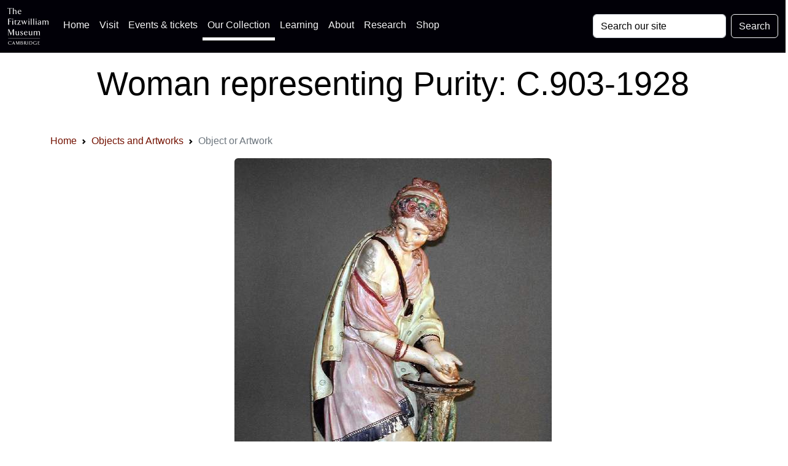

--- FILE ---
content_type: image/svg+xml
request_url: https://data.fitzmuseum.cam.ac.uk/images/logos/Cambridge_City.svg
body_size: 16945
content:
<svg xmlns="http://www.w3.org/2000/svg" xml:space="preserve" viewBox="0 0 638.52 792">
  <path fill="#353537" fill-rule="evenodd" d="M285.264 275.963c22.137.448 45.275 2.8 67.93 7.516.458 0 .458 0 0 .53-18.409-.53-37.265 0-56.59 3.73-32.547 8.502-58.941 23.582-78.34 49.073-14.15 18.855-26.383 45.71-25.405 72.188l-99.572-.543c-.46-5.645 2.365-12.244 3.353-18.854 7.07-23.055 17.866-37.747 32.017-53.72 25.478-26.479 48.603-39.159 83.056-50.04 24.96-6.562 49.51-8.903 73.551-9.88"/>
  <path fill="#353537" fill-rule="evenodd" d="M316.847 294.805c19.325.459 38.193.979 57.577 4.284 28.76 5.622 58.424 16.962 79.173 31.1 21.679 15.574 42.004 37.278 51.415 60.366h-80.161c-9.41-35.346-31.124-60.366-60.378-77.786-14.162-8.058-32.029-12.774-48.544-16.985-.458-.52.471-.979.918-.979M4.572 737.876c.35 11.292 3.233 20.256 7.926 26.346 4.306 5.66 10.423 8.976 16.2 8.976 10.062 0 17.975-8.976 22.306-20.725l-1.797-1.424C44.889 761.425 39.134 766.6 32.295 766.6c-12.608.941-18.735-17.432-18.735-31.076-.362-16.479 3.606-29.181 11.532-32.487 1.424-.458 2.872-.458 3.958-.458 5.753 0 11.52 3.764 19.071 15.537l1.81-.952-5.042-18.132c-1.798 1.423-3.607 1.893-5.393 1.893-3.257 0-5.778-2.352-10.446-2.834-13.33-.942-24.478 21.45-24.478 39.785m74.166 17.434v-39.1c0-10.809 1.073-13.631 7.19-13.631v-3.547H64.335v3.547c5.754 0 7.202 2.822 7.202 13.631l-.374 39.1c0 11.29-1.074 13.183-6.828 13.183v3.283H85.93v-3.283c-5.756 0-7.191-2.364-7.191-13.184m45.345-41.439v-4.26c0-3.738.724-7.031 4.32-7.031 7.563 0 13.679 7.031 17.285 16.007l2.16-.94-5.405-18.614h-43.56l-5.753 18.613 1.797.941c3.956-8.505 10.085-16.007 17.649-16.007 3.581 0 4.318 2.822 4.318 6.574v45.687c0 11.29-.737 13.654-7.926 13.654v3.283h23.39v-3.283c-7.189 0-8.275-2.364-8.275-13.654v-40.97m50.04 30.122v11.75c0 6.623 0 13.21-7.19 12.751v3.283h21.955v-3.283c-5.404 0-7.201-1.893-7.201-11.761v-16.008l12.593-30.159c2.522-6.564 5.418-8.698 9-7.986v-3.547H184.56v3.547h1.434c3.246 0 4.694 1.422 4.694 4.235 0 1.4-.363 3.267-1.087 5.645l-10.059 23.981-11.184-25.875c-1.073-1.882-1.422-3.751-1.797-4.693.375-2.835 2.521-3.293 6.852-3.293v-3.547h-22.33v3.547c3.246 0 5.767.929 9 8.938l14.042 32.475m67.687-6.116c.35 11.292 3.232 20.256 7.913 26.346 4.319 5.66 10.435 8.976 16.214 8.976 10.061 0 17.974-8.976 22.305-20.725l-1.797-1.424c-4.331 10.376-10.086 15.551-16.926 15.551-12.594.941-18.722-17.432-18.722-31.076-.363-16.479 3.606-29.181 11.52-32.487 1.448-.458 2.884-.458 3.969-.458 5.755 0 11.521 3.764 19.073 15.537l1.81-.952-5.055-18.132c-1.797 1.423-3.595 1.893-5.405 1.893-3.222 0-5.754-2.352-10.423-2.834-13.317-.942-24.476 21.45-24.476 39.785m86.036 32.005c-11.521 0-16.213-16.938-16.213-34.357-.35-13.185 2.894-34.152 16.213-34.152 10.808 0 15.477 17.214 15.477 34.152-.361 16.95-3.968 33.428-15.477 34.357zm0 3.317c15.477-.47 24.115-17.455 24.115-37.674 0-20.267-9.723-37.904-24.488-37.433-14.755.482-24.478 16.695-24.478 37.433 0 20.724 9.723 38.616 24.851 37.674m81.536-29.206c0 12.256-1.447 24.96-13.667 24.96-12.257 0-14.041-11.787-14.041-24.96V716.21c0-10.809.71-13.173 7.164-13.631v-3.547h-21.207v3.547c5.743 0 6.479 2.34 6.479 13.631v32.958c0 16.008 7.913 24.501 19.072 24.501 13.667 0 19.808-9.447 19.808-26.384V716.21c0-10.809.712-13.631 7.01-13.631v-3.547h-17.458v3.547c6.116 0 6.84 2.822 6.84 13.631v27.782m35.817-44.96h-12.944v3.547c6.091 0 7.19 2.822 7.19 13.631v38.629c0 10.82-1.099 13.654-7.19 13.654v3.283h17.648v-3.283c-6.14 0-6.852-2.834-6.852-13.654v-43.322l32.391 60.259h2.884V716.21c0-10.809.712-13.631 7.01-13.631v-3.547h-17.82v3.547c6.13 0 7.19 2.822 7.19 13.631v37.204l-29.507-54.382m54.189 38.844c.326 11.292 3.234 20.256 7.89 26.346 4.343 5.66 10.447 8.976 16.237 8.976 10.05 0 17.975-8.976 22.294-20.725l-1.798-1.424c-4.32 10.376-10.073 15.551-16.901 15.551-12.619.941-18.735-17.432-18.735-31.076-.349-16.479 3.62-29.181 11.534-32.487 1.434-.458 2.846-.458 3.968-.458 5.742 0 11.508 3.764 19.072 15.537l1.786-.952-5.044-18.132c-1.785 1.423-3.594 1.893-5.404 1.893-3.22 0-5.754-2.352-10.41-2.834-13.355-.942-24.488 21.45-24.488 39.785m74.141 17.434v-39.1c0-10.809 1.085-13.631 7.19-13.631v-3.547h-21.58v3.547c5.753 0 7.213 2.822 7.213 13.631l-.362 39.1c0 11.29-1.098 13.183-6.852 13.183v3.283h21.58v-3.283c-5.754 0-7.189-2.364-7.189-13.184m62.658-2.836c-5.042 10.832-9.723 16.02-19.446 16.02-7.903 0-8.288-2.834-8.288-11.761V716.21c0-10.809.723-13.631 7.19-13.631v-3.547h-21.967v3.547c6.501 0 7.237 2.822 7.237 13.631v38.629c0 11.29-1.097 13.654-7.237 13.654v3.283h39.253l5.055-18.362-1.798-.94M53.272 659.67c-3.825 2.386-7.647 3.811-12.365 3.811-8.227 0-16.479-6.406-15.297-20.81.881-13.451 7.95-18.903 15.297-18.903 4.718 0 9.422 1.881 12.365 4.957V607.47c-4.705-1.412-9.421-1.893-14.127-1.893C18.542 605.576 0 618.568 0 644.566c0 26.2 19.434 37.77 37.674 37.77 5.585 0 10.893-.7 15.598-2.836v-19.83m39.448-4.018 5.597-31.173h.59l4.114 31.173zm40.907 25.284-19.133-74.177H83.89l-22.377 74.177h25.911l2.063-9.457h16.77l2.062 9.457h25.309m100.68 0-8.83-74.177H194.27l-7.951 39.458h-.58l-7.068-39.458h-31.21l-10.88 74.177h27.082l2.352-46.54h.29l8.554 46.54h20.29l10.314-46.54h.58l2.364 46.54h25.9m34.443-45.357v-13.006c5.006 0 11.194 1.666 11.194 6.852 0 3.776-3.836 6.394-11.195 6.154zm0 15.114c5.886 0 12.063 1.882 12.063 7.564 0 4.016-4.126 7.094-12.064 6.37zm-25.02 30.243h33.258c13.259 0 29.436-4.957 29.436-21.267 0-8.746-5.887-16.274-18.832-16.998 10.29 0 17.95-5.911 16.78-16.31 0-7.553-5.017-19.602-30.905-19.602H243.73v74.177m99.777-40.148v-18.215c7.081-.229 11.205 3.571 11.205 9.216 0 5.2-3.847 9.7-11.205 8.999zm-25.008 40.148h25.008v-30.725l13.534 30.725h26.818l-18.264-30.955c10.302-3.076 14.729-10.628 14.138-20.085-.59-14.875-10.025-23.137-37.385-23.137h-23.85v74.177"/>
  <path fill="#353537" d="M392.677 680.936h25.02v-74.177h-25.02Z"/>
  <path fill="#353537" fill-rule="evenodd" d="M457.445 662.745V625.19c8.807-.71 12.944 9.207 12.944 19.147 0 9.65-4.692 19.579-12.944 18.41zm-25.018 18.191h23.534c20.327 0 40.919-8.733 40.051-38.965-.59-21.51-15.621-35.212-43.296-35.212h-20.29v74.177m107.437-27.166h9.421c0 6.611-4.125 10.615-8.83 10.615-3.837 0-7.66-2.81-8.553-8.022-.602-4.247-.881-8.722-1.472-12.968.591-7.106 1.786-13.499 3.234-16.082 2.364-3.074 4.716-4.257 7.093-4.257 4.693 0 7.925 4.5 7.925 8.047l24.152-7.335c-5.296-11.352-18.253-18.435-32.378-18.435-17.662 0-35.044 11.342-35.044 39.232 0 26.202 16.514 38.736 38.264 37.771 20.326-.7 32.089-13.197 31.221-44.165h-35.033v15.598m46.505 27.167h46.228v-17.455h-21.197v-11.365h19.133v-17.25h-19.133V624.24h21.197V606.3h-46.228v74.636"/>
  <path fill="none" stroke="#353537" stroke-miterlimit="2.613" stroke-width="6.237" d="M428.13 461.307h37.3"/>
  <path fill="none" stroke="#353537" stroke-miterlimit="2.613" stroke-width="5.62" d="M470.57 461.777h44.346m-96.219 6.635h63.671m6.141 0h42.004m-104.722 6.587H510.2m-95.7 7.082h90.512"/>
  <path fill="none" stroke="#353537" stroke-miterlimit="2.613" stroke-width="6.213" d="M457.868 488.185h9.433"/>
  <path fill="none" stroke="#353537" stroke-miterlimit="2.613" stroke-width="6.139" d="M472.924 487.715h33.053"/>
  <path fill="none" stroke="#353537" stroke-miterlimit="2.613" stroke-width="6.213" d="M510.67 488.185h5.694"/>
  <path fill="none" stroke="#353537" stroke-miterlimit="2.613" stroke-width="5.62" d="M400.82 494.313h51.86"/>
  <path fill="none" stroke="#353537" stroke-miterlimit="2.613" stroke-width="6.262" d="M458.773 493.843h40.099"/>
  <path fill="none" stroke="#353537" stroke-miterlimit="2.613" stroke-width="5.62" d="M389.035 500.937h57.952"/>
  <path fill="none" stroke="#353537" stroke-miterlimit="2.613" stroke-width="6.176" d="M451.268 500.937h33.477"/>
  <path fill="none" stroke="#353537" stroke-miterlimit="2.613" stroke-width="5.62" d="M393.28 507.499h68.847m-83.528 7.057h54.78"/>
  <path fill="none" stroke="#353537" stroke-miterlimit="2.613" stroke-width="6.188" d="M438.084 514.556h13.62"/>
  <path fill="none" stroke="#353537" stroke-miterlimit="2.613" stroke-width="6.213" d="M456.95 514.556h15.974"/>
  <path fill="none" stroke="#353537" stroke-miterlimit="2.613" stroke-width="6.188" d="M478.17 514.556h5.634"/>
  <path fill="none" stroke="#353537" stroke-miterlimit="2.613" stroke-width="5.62" d="M371.072 521.179h81.608"/>
  <path fill="none" stroke="#353537" stroke-miterlimit="2.613" stroke-width="6.225" d="M352.675 527.79h21.749"/>
  <path fill="none" stroke="#353537" stroke-miterlimit="2.613" stroke-width="5.62" d="M378.599 527.79h63.694m-124.457 5.646h44.803"/>
  <path fill="none" stroke="#353537" stroke-miterlimit="2.613" stroke-width="6.213" d="M304.144 533.967h8.432"/>
  <path fill="none" stroke="#353537" stroke-miterlimit="2.613" stroke-width="5.62" d="M368.732 533.436h41.05m-72.633 7.092h43.368"/>
  <path fill="#353537" fill-rule="evenodd" d="M285.736 553.292c22.123-.459 45.26-2.823 67.916-7.081.459 0 .459-.471 0-.99-18.397.519-37.252.519-56.13-3.268-33.007-7.541-59.414-21.678-78.74-45.734-13.691-17.479-27.36-43.44-26.466-67.93l-98.04-.458c-.47 5.646 1.905 13.173 2.81 19.338 7.07 21.243 17.94 34.912 32.102 49.979 25.405 24.49 48.53 36.819 82.984 46.71 24.972 6.069 49.52 7.986 73.564 9.434"/>
  <path fill="none" stroke="#353537" stroke-miterlimit="2.613" stroke-width="1.89" d="M287.63 256.167c-1.437-5.175-7.529-5.706-8.977 0l.459 4.717h8.517zm-86.327 0c1.906-5.175 8.058-5.706 9.421 0v8.976c-3.27.458-5.176 1.374-9.421 1.821zm72.176-13.679c-1.448-5.635-7.516-6.153-8.964-.47l.458 18.866c3.33-.459 5.164-.459 8.506-.459zm-58.943-.93c1.364-5.223 7.53-6.153 8.964-.518l.459 21.22c-3.331 0-5.695.53-9.423 1.448zm47.156-8.517c-1.447-5.174-7.527-6.152-8.975 0l-.458 27.384c2.81-.518 5.174 0 9.433 0zm-34.453 0c1.448-5.174 7.528-6.152 8.976 0l.458 28.76c-3.281.459-5.646 0-9.434.988zm11.786-6.152c1.894-5.188 7.54-5.645 8.976 0v33.536c-3.282 0-4.718 0-8.976.916zm107.558-5.188h-39.628v38.724c12.714 1.376 25.489 1.835 39.628 5.622zm-206.587 0h41.51v49.075c-13.68 2.81-27.371 6.624-41.51 12.703zm167.405-63.648h40.087v59.402h-40.087zm-167.405.978h41.523v58.956h-41.523zm101.85-37.264v-7.539h.991-5.693v-2.883h4.245v-4.186h3.8v4.186h4.247v2.883h-5.235.988v7.539zm67.473-4.258h33.005v38.194h-33.005zm28.748-69.836.47 18.867 1.894-9.88 2.352 8.964v49.05h-33.464v-49.05l1.894-10.339c-1.437-5.706 2.352 10.796 2.352 10.796V47.673h24.502zM143.325 117.51h34.394v38.194h-34.394zm100.876 98.571c20.314 8.457 41.063 20.255 48.144 43.827h6.106c-1.847-7.998-7.542-17.89-11.28-22.596-12.764-12.774-27.843-22.667-42.97-27.395-15.514 4.728-30.122 12.244-42.898 26.419-5.187 3.317-14.15 21.208-14.15 32.548l6.151-1.388c.919-26.455 30.196-44.346 50.897-51.415zm.518-42.44 60.788 21.665v64.143c-3.27-9.903-7.986-22.595-15.068-29.217-11.786-10.399-26.382-20.315-46.238-26.395-19.314 5.645-33.922 14.15-44.804 25.417-6.538 7.082-12.244 14.658-14.597 25.02v-59.425zm59.425 17.42v-23.584l-2.836-1.895v-14.608l-8.963-7.069-8.976 5.163v8.529l-5.645-2.823V138.73l-8.505-5.646-9.422 4.198v9.964l-6.621-1.906v-20.303l-9.893-4.728-9.432 5.175v19.856l-6.612 1.906v-9.964l-9.434-4.198-8.444 5.646v15.574l-5.694 2.834v-8.07l-8.975-5.163-8.915 7.07v10.869l-2.364 2.364v26.853l59.87-22.595zM173.003 47.215V66.54l1.905-9.88 2.352 8.964v49.05h-33.476v-49.05l2.365-10.339c-1.448-5.706 1.894 10.796 1.894 10.796V47.673c8.916 0 16.514-.458 24.96-.458zM329.09 9.02l4.282 2.836c-1.929 3.787-3.293 5.174-3.293 9.891.916.519 4.259 4.247 4.705 4.717 2.823 5.682 3.282 5.682 4.271 19.374-8.06 0-16.528-.519-24.573 0-.46-7.068 1.446-12.763 3.81-18.396 0-.471 5.164-4.718 5.623-5.176-.905-3.354-.459-8.058-3.27-10.41l2.811-2.836 3.282-6.612zm-165.511 0 4.705 2.836c-2.353 3.787-3.728 5.174-3.728 9.891.904.519 4.187 4.247 5.175 4.717 2.353 5.682 2.812 5.682 3.728 19.374-7.999 0-16.501-.519-24.488 0-.47-7.068 1.435-12.763 3.788-18.396 0-.471 5.187-4.718 5.644-5.176-.916-3.354-.457-8.058-3.28-10.41l2.823-2.836 3.257-6.612z"/>
  <path fill="none" stroke="#353537" stroke-miterlimit="2.613" stroke-width="1.89" d="m163.58 9.021 4.705 2.836c-2.353 3.787-3.728 5.174-3.728 9.891.904.519 4.187 4.247 5.175 4.717 2.353 5.682 2.812 5.682 3.728 19.374-7.999 0-16.501-.519-24.488 0-.47-7.068 1.435-12.763 3.788-18.396 0-.471 5.187-4.718 5.644-5.176-.916-3.354-.457-8.058-3.28-10.41l2.823-2.836 3.257-6.612zm165.51 0 4.283 2.836c-1.929 3.787-3.293 5.174-3.293 9.891.916.519 4.259 4.247 4.705 4.717 2.823 5.682 3.282 5.682 4.271 19.374-8.06 0-16.528-.519-24.573 0-.46-7.068 1.446-12.763 3.81-18.396 0-.471 5.164-4.718 5.623-5.176-.905-3.354-.459-8.058-3.27-10.41l2.811-2.836 3.282-6.612zM173.003 47.215V66.54l1.905-9.88 2.352 8.964v49.05h-33.476v-49.05l2.365-10.339c-1.448-5.706 1.894 10.796 1.894 10.796V47.673c8.916 0 16.514-.458 24.96-.458zM304.144 191.06v-23.584l-2.836-1.895v-14.608l-8.963-7.069-8.976 5.163v8.529l-5.645-2.823V138.73l-8.505-5.646-9.422 4.198v9.964l-6.621-1.906v-20.303l-9.893-4.728-9.432 5.175v19.856l-6.612 1.906v-9.964l-9.434-4.198-8.444 5.646v15.574l-5.694 2.834v-8.07l-8.975-5.163-8.915 7.07v10.869l-2.364 2.364v26.853l59.87-22.595z"/>
  <path fill="none" stroke="#353537" stroke-miterlimit="2.613" stroke-width="1.89" d="m244.719 173.64 60.788 21.665v64.143c-3.27-9.903-7.986-22.595-15.068-29.217-11.786-10.399-26.382-20.315-46.238-26.395-19.314 5.645-33.922 14.15-44.804 25.417-6.538 7.082-12.244 14.658-14.597 25.02v-59.425z"/>
  <path fill="none" stroke="#353537" stroke-miterlimit="2.613" stroke-width="1.89" d="M244.201 216.08c20.314 8.457 41.063 20.255 48.144 43.827h6.106c-1.847-7.998-7.542-17.89-11.28-22.596-12.764-12.774-27.843-22.667-42.97-27.395-15.514 4.728-30.122 12.244-42.898 26.419-5.187 3.317-14.15 21.208-14.15 32.548l6.151-1.388c.919-26.455 30.196-44.346 50.897-51.415zm-100.876-98.57h34.394v38.193h-34.394zm194.742-69.837.47 18.867 1.894-9.88 2.352 8.964v49.05h-33.464v-49.05l1.894-10.339c-1.437-5.706 2.352 10.796 2.352 10.796V47.673h24.502zm-28.748 69.837h33.005v38.193h-33.005zm-67.472 4.257v-7.539h.99-5.693v-2.883h4.245v-4.186h3.8v4.186h4.247v2.883h-5.235.988v7.539zM139.996 159.03h41.523v58.957h-41.523zm167.405-.977h40.087v59.402h-40.087zm-167.405 63.648h41.51v49.075c-13.68 2.81-27.371 6.624-41.51 12.703zm206.587 0h-39.628v38.724c12.714 1.376 25.489 1.835 39.628 5.622z"/>
  <path fill="none" stroke="#353537" stroke-miterlimit="2.613" stroke-width="1.89" d="M239.025 226.89c1.894-5.189 7.54-5.646 8.976 0v33.535c-3.282 0-4.718 0-8.976.916zm-11.786 6.151c1.448-5.174 7.528-6.152 8.976 0l.458 28.76c-3.281.459-5.646 0-9.434.988zm34.453 0c-1.447-5.174-7.527-6.152-8.975 0l-.458 27.384c2.81-.518 5.174 0 9.433 0zm-47.156 8.518c1.364-5.224 7.53-6.154 8.964-.519l.459 21.22c-3.331 0-5.695.53-9.423 1.448zm58.943.929c-1.448-5.635-7.516-6.153-8.964-.47l.458 18.866c3.33-.459 5.164-.459 8.506-.459zm-72.176 13.679c1.906-5.175 8.058-5.706 9.421 0v8.976c-3.27.458-5.176 1.374-9.421 1.821zm86.327 0c-1.437-5.175-7.529-5.706-8.977 0l.459 4.717h8.517zm38.65-232.983V45.32M161.675 23.184V45.32m0-22.136V45.32M326.28 23.184V45.32"/>
  <path fill="#353537" fill-rule="evenodd" d="M348.947 98.17h.458c1.883.93 1.883 3.753 4.247 4.271 1.917-1.448 4.716 0 6.635.904 3.702 2.824 3.702 7.542 3.702 11.328 0 2.366 2.848 1.388 4.272 1.907 2.364.93 3.28 3.268 4.704 6.103.471.977 2.378.458 3.812.977 1.822-.977 1.822-4.716 4.73-5.235h2.797c2.824.519 2.824 4.258 5.635 5.235 3.788 0 6.152 2.812 8.057 5.635.47 4.717-.517 9.434-3.33 12.69.447 3.354.447 7.082-1.893 8.988l-5.176 2.811-6.622 10.423c0 .917.977 1.894 1.894 2.822l4.259-2.822c7.985 0 11.797-10.882 20.75-8.518 2.375 1.448 3.303 3.79 5.645 4.248 3.329-2.341 9.434-4.248 14.608-1.425 2.365 1.883 3.342 6.153 1.906 9.953l4.694 5.634c2.834 0 5.718.928 6.621 3.269 1.932 2.896.46 5.693 0 8.516 3.813 3.27 9 6.165 9 12.257 0 4.259-1.001 8.506-2.835 11.34.483 1.882 2.388 1.882 3.294 2.799 2.786 3.353.917 8.964-.459 12.257-2.835 3.788-8.059 3.788-10.88 5.694 0 .458 0 .929.445 1.374l10.894 1.436c4.693-2.81 9.41-5.174 15.574-3.788 1.846.978 4.704 2.883 5.632 5.223l.459 7.083c.977 2.822 4.717 0 7.083 1.832 2.35.99 3.798 3.8 3.353 7.07v2.895l7.516 2.353 3.739 7.08c-.446 2.354-2.835 3.728-2.364 6.551.506 0 1.422.519 2.364.519.989.458 2.341 1.376 2.858 2.81l-.517 5.634c.517.978.977 1.437 2.364 1.894 2.883 1.919 2.883 6.623.519 10.882-1.436 4.705-9.411 4.185-14.139 5.162-2.34 2.848-13.705 17.904-17.95 16.07-34.454-17.047-53.333-31.184-120.72-47.699V157.596l-4.258-3.293V98.17l6.153-.459.47.459m-39.628 3.753.457 52.38-2.821 3.75v10.412l-6.164-2.884v-14.608l-8.904-7.54-8.518 5.175v8.53l-5.645-2.835V138.27l-8.963-5.719-2.798 1.46c-.99-.93.905-5.176 2.34-5.633-2.871-.991-2.34-6.164 0-9.435 1.376-1.435 3.728-2.364 5.634-2.364 3.787-1.448 7.998 0 10.338 2.823l2.896-2.364c.458.47 4.716 1.386 2.81-.459.458-3.787 2.835-7.07 7.54-5.693 6.152.988 1.459-.459 4.716-5.178 5.622-4.716 3.27-1.905 7.082-3.786"/>
  <path fill="none" stroke="#353537" stroke-miterlimit="2.613" stroke-width="2.495" d="M635.188 520.708H2.534m632.654-58.931H2.534m632.654 6.635H2.534m632.654 6.587H2.534m632.654 6.551H2.534m632.654 6.165H2.534m632.654 6.598H2.534m632.654 6.624H2.534m632.654 6.562H2.534m632.654 6.586H2.534m632.654 13.247H2.534m632.654 6.104H2.534m632.654 6.611H2.534"/>
  <path fill="none" stroke="#353537" stroke-miterlimit="2.613" stroke-width="3.125" d="M7.01 790.437h631.507"/>
</svg>


--- FILE ---
content_type: image/svg+xml
request_url: https://data.fitzmuseum.cam.ac.uk/images/logos/UKRI_RE-Logo_Horiz-RGB.svg
body_size: 33284
content:
<?xml version="1.0" encoding="UTF-8" standalone="no"?><!DOCTYPE svg PUBLIC "-//W3C//DTD SVG 1.1//EN" "http://www.w3.org/Graphics/SVG/1.1/DTD/svg11.dtd"><svg width="100%" height="100%" viewBox="0 0 1512 480" version="1.1" xmlns="http://www.w3.org/2000/svg" xmlns:xlink="http://www.w3.org/1999/xlink" xml:space="preserve" xmlns:serif="http://www.serif.com/" style="fill-rule:evenodd;clip-rule:evenodd;stroke-linejoin:round;stroke-miterlimit:2;"><use id="Background" xlink:href="#_Image1" x="1" y="0" width="1510px" height="480px"/><defs><image id="_Image1" width="1510px" height="480px" xlink:href="[data-uri]"/></defs></svg>

--- FILE ---
content_type: application/javascript
request_url: https://data.fitzmuseum.cam.ac.uk/js/app.js?id=a04fdf6fe17d7cf1a601a785ed4abb28
body_size: 73193
content:
/*! For license information please see app.js.LICENSE.txt */
(()=>{var t,e={669:(t,e,n)=>{t.exports=n(609)},448:(t,e,n)=>{"use strict";var r=n(867),i=n(26),o=n(372),s=n(327),a=n(97),u=n(109),c=n(985),l=n(874),f=n(648),h=n(644),p=n(205);t.exports=function(t){return new Promise((function(e,n){var d,g=t.data,_=t.headers,v=t.responseType;function m(){t.cancelToken&&t.cancelToken.unsubscribe(d),t.signal&&t.signal.removeEventListener("abort",d)}r.isFormData(g)&&r.isStandardBrowserEnv()&&delete _["Content-Type"];var y=new XMLHttpRequest;if(t.auth){var b=t.auth.username||"",w=t.auth.password?unescape(encodeURIComponent(t.auth.password)):"";_.Authorization="Basic "+btoa(b+":"+w)}var A=a(t.baseURL,t.url);function E(){if(y){var r="getAllResponseHeaders"in y?u(y.getAllResponseHeaders()):null,o={data:v&&"text"!==v&&"json"!==v?y.response:y.responseText,status:y.status,statusText:y.statusText,headers:r,config:t,request:y};i((function(t){e(t),m()}),(function(t){n(t),m()}),o),y=null}}if(y.open(t.method.toUpperCase(),s(A,t.params,t.paramsSerializer),!0),y.timeout=t.timeout,"onloadend"in y?y.onloadend=E:y.onreadystatechange=function(){y&&4===y.readyState&&(0!==y.status||y.responseURL&&0===y.responseURL.indexOf("file:"))&&setTimeout(E)},y.onabort=function(){y&&(n(new f("Request aborted",f.ECONNABORTED,t,y)),y=null)},y.onerror=function(){n(new f("Network Error",f.ERR_NETWORK,t,y,y)),y=null},y.ontimeout=function(){var e=t.timeout?"timeout of "+t.timeout+"ms exceeded":"timeout exceeded",r=t.transitional||l;t.timeoutErrorMessage&&(e=t.timeoutErrorMessage),n(new f(e,r.clarifyTimeoutError?f.ETIMEDOUT:f.ECONNABORTED,t,y)),y=null},r.isStandardBrowserEnv()){var x=(t.withCredentials||c(A))&&t.xsrfCookieName?o.read(t.xsrfCookieName):void 0;x&&(_[t.xsrfHeaderName]=x)}"setRequestHeader"in y&&r.forEach(_,(function(t,e){void 0===g&&"content-type"===e.toLowerCase()?delete _[e]:y.setRequestHeader(e,t)})),r.isUndefined(t.withCredentials)||(y.withCredentials=!!t.withCredentials),v&&"json"!==v&&(y.responseType=t.responseType),"function"==typeof t.onDownloadProgress&&y.addEventListener("progress",t.onDownloadProgress),"function"==typeof t.onUploadProgress&&y.upload&&y.upload.addEventListener("progress",t.onUploadProgress),(t.cancelToken||t.signal)&&(d=function(t){y&&(n(!t||t&&t.type?new h:t),y.abort(),y=null)},t.cancelToken&&t.cancelToken.subscribe(d),t.signal&&(t.signal.aborted?d():t.signal.addEventListener("abort",d))),g||(g=null);var T=p(A);T&&-1===["http","https","file"].indexOf(T)?n(new f("Unsupported protocol "+T+":",f.ERR_BAD_REQUEST,t)):y.send(g)}))}},609:(t,e,n)=>{"use strict";var r=n(867),i=n(849),o=n(321),s=n(185);var a=function t(e){var n=new o(e),a=i(o.prototype.request,n);return r.extend(a,o.prototype,n),r.extend(a,n),a.create=function(n){return t(s(e,n))},a}(n(546));a.Axios=o,a.CanceledError=n(644),a.CancelToken=n(972),a.isCancel=n(502),a.VERSION=n(288).version,a.toFormData=n(675),a.AxiosError=n(648),a.Cancel=a.CanceledError,a.all=function(t){return Promise.all(t)},a.spread=n(713),a.isAxiosError=n(268),t.exports=a,t.exports.default=a},972:(t,e,n)=>{"use strict";var r=n(644);function i(t){if("function"!=typeof t)throw new TypeError("executor must be a function.");var e;this.promise=new Promise((function(t){e=t}));var n=this;this.promise.then((function(t){if(n._listeners){var e,r=n._listeners.length;for(e=0;e<r;e++)n._listeners[e](t);n._listeners=null}})),this.promise.then=function(t){var e,r=new Promise((function(t){n.subscribe(t),e=t})).then(t);return r.cancel=function(){n.unsubscribe(e)},r},t((function(t){n.reason||(n.reason=new r(t),e(n.reason))}))}i.prototype.throwIfRequested=function(){if(this.reason)throw this.reason},i.prototype.subscribe=function(t){this.reason?t(this.reason):this._listeners?this._listeners.push(t):this._listeners=[t]},i.prototype.unsubscribe=function(t){if(this._listeners){var e=this._listeners.indexOf(t);-1!==e&&this._listeners.splice(e,1)}},i.source=function(){var t;return{token:new i((function(e){t=e})),cancel:t}},t.exports=i},644:(t,e,n)=>{"use strict";var r=n(648);function i(t){r.call(this,null==t?"canceled":t,r.ERR_CANCELED),this.name="CanceledError"}n(867).inherits(i,r,{__CANCEL__:!0}),t.exports=i},502:t=>{"use strict";t.exports=function(t){return!(!t||!t.__CANCEL__)}},321:(t,e,n)=>{"use strict";var r=n(867),i=n(327),o=n(782),s=n(572),a=n(185),u=n(97),c=n(875),l=c.validators;function f(t){this.defaults=t,this.interceptors={request:new o,response:new o}}f.prototype.request=function(t,e){"string"==typeof t?(e=e||{}).url=t:e=t||{},(e=a(this.defaults,e)).method?e.method=e.method.toLowerCase():this.defaults.method?e.method=this.defaults.method.toLowerCase():e.method="get";var n=e.transitional;void 0!==n&&c.assertOptions(n,{silentJSONParsing:l.transitional(l.boolean),forcedJSONParsing:l.transitional(l.boolean),clarifyTimeoutError:l.transitional(l.boolean)},!1);var r=[],i=!0;this.interceptors.request.forEach((function(t){"function"==typeof t.runWhen&&!1===t.runWhen(e)||(i=i&&t.synchronous,r.unshift(t.fulfilled,t.rejected))}));var o,u=[];if(this.interceptors.response.forEach((function(t){u.push(t.fulfilled,t.rejected)})),!i){var f=[s,void 0];for(Array.prototype.unshift.apply(f,r),f=f.concat(u),o=Promise.resolve(e);f.length;)o=o.then(f.shift(),f.shift());return o}for(var h=e;r.length;){var p=r.shift(),d=r.shift();try{h=p(h)}catch(t){d(t);break}}try{o=s(h)}catch(t){return Promise.reject(t)}for(;u.length;)o=o.then(u.shift(),u.shift());return o},f.prototype.getUri=function(t){t=a(this.defaults,t);var e=u(t.baseURL,t.url);return i(e,t.params,t.paramsSerializer)},r.forEach(["delete","get","head","options"],(function(t){f.prototype[t]=function(e,n){return this.request(a(n||{},{method:t,url:e,data:(n||{}).data}))}})),r.forEach(["post","put","patch"],(function(t){function e(e){return function(n,r,i){return this.request(a(i||{},{method:t,headers:e?{"Content-Type":"multipart/form-data"}:{},url:n,data:r}))}}f.prototype[t]=e(),f.prototype[t+"Form"]=e(!0)})),t.exports=f},648:(t,e,n)=>{"use strict";var r=n(867);function i(t,e,n,r,i){Error.call(this),this.message=t,this.name="AxiosError",e&&(this.code=e),n&&(this.config=n),r&&(this.request=r),i&&(this.response=i)}r.inherits(i,Error,{toJSON:function(){return{message:this.message,name:this.name,description:this.description,number:this.number,fileName:this.fileName,lineNumber:this.lineNumber,columnNumber:this.columnNumber,stack:this.stack,config:this.config,code:this.code,status:this.response&&this.response.status?this.response.status:null}}});var o=i.prototype,s={};["ERR_BAD_OPTION_VALUE","ERR_BAD_OPTION","ECONNABORTED","ETIMEDOUT","ERR_NETWORK","ERR_FR_TOO_MANY_REDIRECTS","ERR_DEPRECATED","ERR_BAD_RESPONSE","ERR_BAD_REQUEST","ERR_CANCELED"].forEach((function(t){s[t]={value:t}})),Object.defineProperties(i,s),Object.defineProperty(o,"isAxiosError",{value:!0}),i.from=function(t,e,n,s,a,u){var c=Object.create(o);return r.toFlatObject(t,c,(function(t){return t!==Error.prototype})),i.call(c,t.message,e,n,s,a),c.name=t.name,u&&Object.assign(c,u),c},t.exports=i},782:(t,e,n)=>{"use strict";var r=n(867);function i(){this.handlers=[]}i.prototype.use=function(t,e,n){return this.handlers.push({fulfilled:t,rejected:e,synchronous:!!n&&n.synchronous,runWhen:n?n.runWhen:null}),this.handlers.length-1},i.prototype.eject=function(t){this.handlers[t]&&(this.handlers[t]=null)},i.prototype.forEach=function(t){r.forEach(this.handlers,(function(e){null!==e&&t(e)}))},t.exports=i},97:(t,e,n)=>{"use strict";var r=n(793),i=n(303);t.exports=function(t,e){return t&&!r(e)?i(t,e):e}},572:(t,e,n)=>{"use strict";var r=n(867),i=n(527),o=n(502),s=n(546),a=n(644);function u(t){if(t.cancelToken&&t.cancelToken.throwIfRequested(),t.signal&&t.signal.aborted)throw new a}t.exports=function(t){return u(t),t.headers=t.headers||{},t.data=i.call(t,t.data,t.headers,t.transformRequest),t.headers=r.merge(t.headers.common||{},t.headers[t.method]||{},t.headers),r.forEach(["delete","get","head","post","put","patch","common"],(function(e){delete t.headers[e]})),(t.adapter||s.adapter)(t).then((function(e){return u(t),e.data=i.call(t,e.data,e.headers,t.transformResponse),e}),(function(e){return o(e)||(u(t),e&&e.response&&(e.response.data=i.call(t,e.response.data,e.response.headers,t.transformResponse))),Promise.reject(e)}))}},185:(t,e,n)=>{"use strict";var r=n(867);t.exports=function(t,e){e=e||{};var n={};function i(t,e){return r.isPlainObject(t)&&r.isPlainObject(e)?r.merge(t,e):r.isPlainObject(e)?r.merge({},e):r.isArray(e)?e.slice():e}function o(n){return r.isUndefined(e[n])?r.isUndefined(t[n])?void 0:i(void 0,t[n]):i(t[n],e[n])}function s(t){if(!r.isUndefined(e[t]))return i(void 0,e[t])}function a(n){return r.isUndefined(e[n])?r.isUndefined(t[n])?void 0:i(void 0,t[n]):i(void 0,e[n])}function u(n){return n in e?i(t[n],e[n]):n in t?i(void 0,t[n]):void 0}var c={url:s,method:s,data:s,baseURL:a,transformRequest:a,transformResponse:a,paramsSerializer:a,timeout:a,timeoutMessage:a,withCredentials:a,adapter:a,responseType:a,xsrfCookieName:a,xsrfHeaderName:a,onUploadProgress:a,onDownloadProgress:a,decompress:a,maxContentLength:a,maxBodyLength:a,beforeRedirect:a,transport:a,httpAgent:a,httpsAgent:a,cancelToken:a,socketPath:a,responseEncoding:a,validateStatus:u};return r.forEach(Object.keys(t).concat(Object.keys(e)),(function(t){var e=c[t]||o,i=e(t);r.isUndefined(i)&&e!==u||(n[t]=i)})),n}},26:(t,e,n)=>{"use strict";var r=n(648);t.exports=function(t,e,n){var i=n.config.validateStatus;n.status&&i&&!i(n.status)?e(new r("Request failed with status code "+n.status,[r.ERR_BAD_REQUEST,r.ERR_BAD_RESPONSE][Math.floor(n.status/100)-4],n.config,n.request,n)):t(n)}},527:(t,e,n)=>{"use strict";var r=n(867),i=n(546);t.exports=function(t,e,n){var o=this||i;return r.forEach(n,(function(n){t=n.call(o,t,e)})),t}},546:(t,e,n)=>{"use strict";var r=n(155),i=n(867),o=n(16),s=n(648),a=n(874),u=n(675),c={"Content-Type":"application/x-www-form-urlencoded"};function l(t,e){!i.isUndefined(t)&&i.isUndefined(t["Content-Type"])&&(t["Content-Type"]=e)}var f,h={transitional:a,adapter:(("undefined"!=typeof XMLHttpRequest||void 0!==r&&"[object process]"===Object.prototype.toString.call(r))&&(f=n(448)),f),transformRequest:[function(t,e){if(o(e,"Accept"),o(e,"Content-Type"),i.isFormData(t)||i.isArrayBuffer(t)||i.isBuffer(t)||i.isStream(t)||i.isFile(t)||i.isBlob(t))return t;if(i.isArrayBufferView(t))return t.buffer;if(i.isURLSearchParams(t))return l(e,"application/x-www-form-urlencoded;charset=utf-8"),t.toString();var n,r=i.isObject(t),s=e&&e["Content-Type"];if((n=i.isFileList(t))||r&&"multipart/form-data"===s){var a=this.env&&this.env.FormData;return u(n?{"files[]":t}:t,a&&new a)}return r||"application/json"===s?(l(e,"application/json"),function(t,e,n){if(i.isString(t))try{return(e||JSON.parse)(t),i.trim(t)}catch(t){if("SyntaxError"!==t.name)throw t}return(n||JSON.stringify)(t)}(t)):t}],transformResponse:[function(t){var e=this.transitional||h.transitional,n=e&&e.silentJSONParsing,r=e&&e.forcedJSONParsing,o=!n&&"json"===this.responseType;if(o||r&&i.isString(t)&&t.length)try{return JSON.parse(t)}catch(t){if(o){if("SyntaxError"===t.name)throw s.from(t,s.ERR_BAD_RESPONSE,this,null,this.response);throw t}}return t}],timeout:0,xsrfCookieName:"XSRF-TOKEN",xsrfHeaderName:"X-XSRF-TOKEN",maxContentLength:-1,maxBodyLength:-1,env:{FormData:n(623)},validateStatus:function(t){return t>=200&&t<300},headers:{common:{Accept:"application/json, text/plain, */*"}}};i.forEach(["delete","get","head"],(function(t){h.headers[t]={}})),i.forEach(["post","put","patch"],(function(t){h.headers[t]=i.merge(c)})),t.exports=h},874:t=>{"use strict";t.exports={silentJSONParsing:!0,forcedJSONParsing:!0,clarifyTimeoutError:!1}},288:t=>{t.exports={version:"0.27.2"}},849:t=>{"use strict";t.exports=function(t,e){return function(){for(var n=new Array(arguments.length),r=0;r<n.length;r++)n[r]=arguments[r];return t.apply(e,n)}}},327:(t,e,n)=>{"use strict";var r=n(867);function i(t){return encodeURIComponent(t).replace(/%3A/gi,":").replace(/%24/g,"$").replace(/%2C/gi,",").replace(/%20/g,"+").replace(/%5B/gi,"[").replace(/%5D/gi,"]")}t.exports=function(t,e,n){if(!e)return t;var o;if(n)o=n(e);else if(r.isURLSearchParams(e))o=e.toString();else{var s=[];r.forEach(e,(function(t,e){null!=t&&(r.isArray(t)?e+="[]":t=[t],r.forEach(t,(function(t){r.isDate(t)?t=t.toISOString():r.isObject(t)&&(t=JSON.stringify(t)),s.push(i(e)+"="+i(t))})))})),o=s.join("&")}if(o){var a=t.indexOf("#");-1!==a&&(t=t.slice(0,a)),t+=(-1===t.indexOf("?")?"?":"&")+o}return t}},303:t=>{"use strict";t.exports=function(t,e){return e?t.replace(/\/+$/,"")+"/"+e.replace(/^\/+/,""):t}},372:(t,e,n)=>{"use strict";var r=n(867);t.exports=r.isStandardBrowserEnv()?{write:function(t,e,n,i,o,s){var a=[];a.push(t+"="+encodeURIComponent(e)),r.isNumber(n)&&a.push("expires="+new Date(n).toGMTString()),r.isString(i)&&a.push("path="+i),r.isString(o)&&a.push("domain="+o),!0===s&&a.push("secure"),document.cookie=a.join("; ")},read:function(t){var e=document.cookie.match(new RegExp("(^|;\\s*)("+t+")=([^;]*)"));return e?decodeURIComponent(e[3]):null},remove:function(t){this.write(t,"",Date.now()-864e5)}}:{write:function(){},read:function(){return null},remove:function(){}}},793:t=>{"use strict";t.exports=function(t){return/^([a-z][a-z\d+\-.]*:)?\/\//i.test(t)}},268:(t,e,n)=>{"use strict";var r=n(867);t.exports=function(t){return r.isObject(t)&&!0===t.isAxiosError}},985:(t,e,n)=>{"use strict";var r=n(867);t.exports=r.isStandardBrowserEnv()?function(){var t,e=/(msie|trident)/i.test(navigator.userAgent),n=document.createElement("a");function i(t){var r=t;return e&&(n.setAttribute("href",r),r=n.href),n.setAttribute("href",r),{href:n.href,protocol:n.protocol?n.protocol.replace(/:$/,""):"",host:n.host,search:n.search?n.search.replace(/^\?/,""):"",hash:n.hash?n.hash.replace(/^#/,""):"",hostname:n.hostname,port:n.port,pathname:"/"===n.pathname.charAt(0)?n.pathname:"/"+n.pathname}}return t=i(window.location.href),function(e){var n=r.isString(e)?i(e):e;return n.protocol===t.protocol&&n.host===t.host}}():function(){return!0}},16:(t,e,n)=>{"use strict";var r=n(867);t.exports=function(t,e){r.forEach(t,(function(n,r){r!==e&&r.toUpperCase()===e.toUpperCase()&&(t[e]=n,delete t[r])}))}},623:t=>{t.exports=null},109:(t,e,n)=>{"use strict";var r=n(867),i=["age","authorization","content-length","content-type","etag","expires","from","host","if-modified-since","if-unmodified-since","last-modified","location","max-forwards","proxy-authorization","referer","retry-after","user-agent"];t.exports=function(t){var e,n,o,s={};return t?(r.forEach(t.split("\n"),(function(t){if(o=t.indexOf(":"),e=r.trim(t.substr(0,o)).toLowerCase(),n=r.trim(t.substr(o+1)),e){if(s[e]&&i.indexOf(e)>=0)return;s[e]="set-cookie"===e?(s[e]?s[e]:[]).concat([n]):s[e]?s[e]+", "+n:n}})),s):s}},205:t=>{"use strict";t.exports=function(t){var e=/^([-+\w]{1,25})(:?\/\/|:)/.exec(t);return e&&e[1]||""}},713:t=>{"use strict";t.exports=function(t){return function(e){return t.apply(null,e)}}},675:(t,e,n)=>{"use strict";var r=n(764).lW,i=n(867);t.exports=function(t,e){e=e||new FormData;var n=[];function o(t){return null===t?"":i.isDate(t)?t.toISOString():i.isArrayBuffer(t)||i.isTypedArray(t)?"function"==typeof Blob?new Blob([t]):r.from(t):t}return function t(r,s){if(i.isPlainObject(r)||i.isArray(r)){if(-1!==n.indexOf(r))throw Error("Circular reference detected in "+s);n.push(r),i.forEach(r,(function(n,r){if(!i.isUndefined(n)){var a,u=s?s+"."+r:r;if(n&&!s&&"object"==typeof n)if(i.endsWith(r,"{}"))n=JSON.stringify(n);else if(i.endsWith(r,"[]")&&(a=i.toArray(n)))return void a.forEach((function(t){!i.isUndefined(t)&&e.append(u,o(t))}));t(n,u)}})),n.pop()}else e.append(s,o(r))}(t),e}},875:(t,e,n)=>{"use strict";var r=n(288).version,i=n(648),o={};["object","boolean","number","function","string","symbol"].forEach((function(t,e){o[t]=function(n){return typeof n===t||"a"+(e<1?"n ":" ")+t}}));var s={};o.transitional=function(t,e,n){function o(t,e){return"[Axios v"+r+"] Transitional option '"+t+"'"+e+(n?". "+n:"")}return function(n,r,a){if(!1===t)throw new i(o(r," has been removed"+(e?" in "+e:"")),i.ERR_DEPRECATED);return e&&!s[r]&&(s[r]=!0,console.warn(o(r," has been deprecated since v"+e+" and will be removed in the near future"))),!t||t(n,r,a)}},t.exports={assertOptions:function(t,e,n){if("object"!=typeof t)throw new i("options must be an object",i.ERR_BAD_OPTION_VALUE);for(var r=Object.keys(t),o=r.length;o-- >0;){var s=r[o],a=e[s];if(a){var u=t[s],c=void 0===u||a(u,s,t);if(!0!==c)throw new i("option "+s+" must be "+c,i.ERR_BAD_OPTION_VALUE)}else if(!0!==n)throw new i("Unknown option "+s,i.ERR_BAD_OPTION)}},validators:o}},867:(t,e,n)=>{"use strict";var r,i=n(849),o=Object.prototype.toString,s=(r=Object.create(null),function(t){var e=o.call(t);return r[e]||(r[e]=e.slice(8,-1).toLowerCase())});function a(t){return t=t.toLowerCase(),function(e){return s(e)===t}}function u(t){return Array.isArray(t)}function c(t){return void 0===t}var l=a("ArrayBuffer");function f(t){return null!==t&&"object"==typeof t}function h(t){if("object"!==s(t))return!1;var e=Object.getPrototypeOf(t);return null===e||e===Object.prototype}var p=a("Date"),d=a("File"),g=a("Blob"),_=a("FileList");function v(t){return"[object Function]"===o.call(t)}var m=a("URLSearchParams");function y(t,e){if(null!=t)if("object"!=typeof t&&(t=[t]),u(t))for(var n=0,r=t.length;n<r;n++)e.call(null,t[n],n,t);else for(var i in t)Object.prototype.hasOwnProperty.call(t,i)&&e.call(null,t[i],i,t)}var b,w=(b="undefined"!=typeof Uint8Array&&Object.getPrototypeOf(Uint8Array),function(t){return b&&t instanceof b});t.exports={isArray:u,isArrayBuffer:l,isBuffer:function(t){return null!==t&&!c(t)&&null!==t.constructor&&!c(t.constructor)&&"function"==typeof t.constructor.isBuffer&&t.constructor.isBuffer(t)},isFormData:function(t){var e="[object FormData]";return t&&("function"==typeof FormData&&t instanceof FormData||o.call(t)===e||v(t.toString)&&t.toString()===e)},isArrayBufferView:function(t){return"undefined"!=typeof ArrayBuffer&&ArrayBuffer.isView?ArrayBuffer.isView(t):t&&t.buffer&&l(t.buffer)},isString:function(t){return"string"==typeof t},isNumber:function(t){return"number"==typeof t},isObject:f,isPlainObject:h,isUndefined:c,isDate:p,isFile:d,isBlob:g,isFunction:v,isStream:function(t){return f(t)&&v(t.pipe)},isURLSearchParams:m,isStandardBrowserEnv:function(){return("undefined"==typeof navigator||"ReactNative"!==navigator.product&&"NativeScript"!==navigator.product&&"NS"!==navigator.product)&&("undefined"!=typeof window&&"undefined"!=typeof document)},forEach:y,merge:function t(){var e={};function n(n,r){h(e[r])&&h(n)?e[r]=t(e[r],n):h(n)?e[r]=t({},n):u(n)?e[r]=n.slice():e[r]=n}for(var r=0,i=arguments.length;r<i;r++)y(arguments[r],n);return e},extend:function(t,e,n){return y(e,(function(e,r){t[r]=n&&"function"==typeof e?i(e,n):e})),t},trim:function(t){return t.trim?t.trim():t.replace(/^\s+|\s+$/g,"")},stripBOM:function(t){return 65279===t.charCodeAt(0)&&(t=t.slice(1)),t},inherits:function(t,e,n,r){t.prototype=Object.create(e.prototype,r),t.prototype.constructor=t,n&&Object.assign(t.prototype,n)},toFlatObject:function(t,e,n){var r,i,o,s={};e=e||{};do{for(i=(r=Object.getOwnPropertyNames(t)).length;i-- >0;)s[o=r[i]]||(e[o]=t[o],s[o]=!0);t=Object.getPrototypeOf(t)}while(t&&(!n||n(t,e))&&t!==Object.prototype);return e},kindOf:s,kindOfTest:a,endsWith:function(t,e,n){t=String(t),(void 0===n||n>t.length)&&(n=t.length),n-=e.length;var r=t.indexOf(e,n);return-1!==r&&r===n},toArray:function(t){if(!t)return null;var e=t.length;if(c(e))return null;for(var n=new Array(e);e-- >0;)n[e]=t[e];return n},isTypedArray:w,isFileList:_}},80:(t,e,n)=>{"use strict";n(689)},304:()=>{var t=document.getElementById("btn-back-to-top");window.onscroll=function(){document.body.scrollTop>20||document.documentElement.scrollTop>20?t.style.display="block":t.style.display="none"},t.addEventListener("click",(function(){document.body.scrollTop=0,document.documentElement.scrollTop=0}))},689:(t,e,n)=>{window._=n(486);try{n(877)}catch(t){}window.axios=n(669),window.axios.defaults.headers.common["X-Requested-With"]="XMLHttpRequest"},747:()=>{initCookieConsent().run({current_lang:"en",autoclear_cookies:!0,cookie_name:"fitz-cookies-collection",cookie_expiration:365,page_scripts:!0,gui_options:{consent_modal:{layout:"box",position:"bottom left",transition:"slide"},settings_modal:{layout:"box",position:"left",transition:"slide"}},onFirstAction:function(){console.log("onFirstAction fired")},onAccept:function(t){console.log("onAccept fired ...")},onChange:function(t,e){console.log("onChange fired ...")},languages:{en:{consent_modal:{title:"🍪 We use cookies! ",description:'Hi, this website uses essential cookies to ensure its proper operation and tracking cookies to understand how you interact with it. The latter will be set only after consent. <button type="button" data-cc="c-settings" class="cc-link">Let me choose</button>',primary_btn:{text:"Accept all",role:"accept_all"},secondary_btn:{text:"Reject all",role:"accept_necessary"}},settings_modal:{title:'<svg height="50" width="50" id="Layer_1" data-name="Layer 1" xmlns="http://www.w3.org/2000/svg" viewBox="0 0 211.65 190.38"><defs><style>.cls-1{fill:#ffff;}.cls-2{fill:none;stroke:#1d1d1b;}</style></defs><path class="cls-1" d="M226,466.93a2.19,2.19,0,0,1-1.19-2.05V437.94a2.11,2.11,0,0,1,1.19-2.06h-5.89l-9.91,23.43-10-23.43H194a2.44,2.44,0,0,1,1.41,2.06v26.94a2.18,2.18,0,0,1-1.18,2.05h4.6a2.26,2.26,0,0,1-1.28-2.05V442c0-.41-.09-1.19-.09-1.19l.41,1.19,11.06,25.57,11.28-26.3.32-1a5.7,5.7,0,0,0-.1,1v23.7a2.18,2.18,0,0,1-1.18,2.05Zm26.39-1.05c-1.42-.23-1.83-1.23-1.83-2.6V445.34l-5.48,1.09c.74.23,1.6.41,1.6,1.83v14.06c-1.32,1.28-2.6,2.33-4.84,2.33-2.6,0-4.71-2-4.71-5.89V445.34l-5.51,1.09c.68.23,1.55.41,1.55,1.83v10.5c0,6.8,4.24,8.58,6.93,8.58a8.78,8.78,0,0,0,6.68-3.19c0,2.05.54,2.55,1.64,3.19l4-1.46ZM270.85,461c0-3.75-3.19-5.49-6.12-7.18-2.42-1.37-3.88-2.23-3.88-4.15,0-1.19,1.09-2.74,3.43-2.74,2.78,0,4.29,2.83,5,5.2v-5.47a10.68,10.68,0,0,0-5-1.32c-5.07,0-6.76,3.32-6.76,5.56,0,2.61,1.14,4.07,4.7,6.17,3.2,1.87,4.84,2.55,4.84,4.79a3.84,3.84,0,0,1-4.16,3.66c-3,0-5.06-3-5.79-6.22v5.9a11.23,11.23,0,0,0,6.07,2.14c3.33,0,7.67-2.14,7.67-6.34Zm23.65-6.22c0-6.76-4.7-9.44-8.58-9.44-7,0-10.5,6.11-10.5,11.09,0,5.43,3.92,10.91,10.36,10.91,4.89,0,8.4-3.65,8.54-7.4a8.79,8.79,0,0,1-7.31,4.75c-4.84,0-7.3-4-7.3-8.63v-1.28Zm-4.2-1.68H279.89c.36-3.16,2.14-6.13,5.48-6.13,2.51,0,4.93,1.69,4.93,6.13ZM320,465.88c-1.42-.23-1.83-1.23-1.83-2.6V445.34l-5.47,1.09c.73.23,1.59.41,1.59,1.83v14.06c-1.32,1.28-2.6,2.33-4.84,2.33-2.6,0-4.7-2-4.7-5.89V445.34l-5.52,1.09c.68.23,1.55.41,1.55,1.83v10.5c0,6.8,4.24,8.58,6.94,8.58a8.76,8.76,0,0,0,6.67-3.19c0,2.05.54,2.55,1.64,3.19l4-1.46Zm38.49,1.05c-.73-.41-1.19-.73-1.19-1.73V451.59c0-4.3-3.65-6.25-6.75-6.25-2.93,0-5.81,2.14-7.22,4a6.49,6.49,0,0,0-6.21-4c-3.1,0-5.57,2.27-6.67,3.14v-3.14l-5.56,1.09c.77.23,1.64.41,1.64,1.82V465.2c0,1-.46,1.32-1.19,1.73h6.39c-.73-.41-1.28-.73-1.28-1.73V450.26a6.2,6.2,0,0,1,4.62-2.33c3.65,0,4.75,2.24,4.75,4.84V465.2c0,1-.46,1.32-1.19,1.73H345c-.73-.41-1.18-.73-1.18-1.73V451.5a1.66,1.66,0,0,0-.1-.69,6.64,6.64,0,0,1,4.94-2.88c3.52,0,4.8,2.33,4.8,5V465.2c0,1-.6,1.32-1.28,1.73Z" transform="translate(-191 -325.89)"/><path class="cls-1" d="M212.23,384.88l0-3.79H194a2.17,2.17,0,0,1,1.28,2.05v26.95a2,2,0,0,1-1.28,2h6.93a2.09,2.09,0,0,1-1.37-2l.09-14.26h7.54a2.19,2.19,0,0,1,1.6,1.28v-4.42a2.17,2.17,0,0,1-1.6,1.28h-7.54V383s7.63.14,8.72.18c2.24.05,3.25.64,3.89,1.74Zm8.44-1.28a2.26,2.26,0,0,0-4.52,0,2.26,2.26,0,1,0,4.52,0Zm1,28.53c-.73-.4-1.19-.72-1.19-1.72V390.54l-5.56,1.09c.73.23,1.59.42,1.59,1.83v17c0,1-.5,1.32-1.18,1.72Zm18.17-2.68a3.54,3.54,0,0,1-2.92,1.18c-1.42,0-4.16-.45-4.16-4.75V393h6.4v-1.91h-6.31v-4.2L226.88,393h2v12.93c0,4.38,2.69,6.62,6.34,6.62,2.65,0,4.56-1.92,4.61-3.1ZM259.21,408c-.5.91-.73,2-2.7,2.15-4.38.27-8.17.23-9.54.23l11.83-19.32H242.5l-.14,3.47a2.57,2.57,0,0,1,2.47-1.65c2.14-.09,6.43-.09,8.49,0L241.4,412.13H259l.23-4.1Zm34.6-16.94H288a2,2,0,0,1,1.37,2.6l-4.93,11.69-4.29-12.14c-.32-1,.13-1.74,1.5-2.15h-8.44a3,3,0,0,1,2.42,1.83l.68,1.5L272,405.57l-4.43-12.33c-.37-1.05.14-1.74,1.42-2.15h-8a3.57,3.57,0,0,1,2.2,2.24l7.8,19.26L277.28,397,283,412.59l8.5-19.12a4.7,4.7,0,0,1,2.28-2.38Zm9.48-7.49a2.26,2.26,0,0,0-4.51,0,2.26,2.26,0,1,0,4.51,0Zm1,28.53c-.73-.4-1.18-.72-1.18-1.72V390.54l-5.57,1.09c.73.23,1.6.42,1.6,1.83v17c0,1-.5,1.32-1.19,1.72Zm12.42,0c-.73-.4-1.18-.72-1.18-1.72V380.68l-5.66,1.1c.82.27,1.69.41,1.69,1.82v26.81c0,1-.5,1.32-1.19,1.72Zm12.42,0c-.73-.4-1.18-.72-1.18-1.72V380.68l-5.66,1.1c.82.27,1.69.41,1.69,1.82v26.81c0,1-.5,1.32-1.19,1.72Zm11.37-28.53a2.26,2.26,0,0,0-4.51,0,2.26,2.26,0,1,0,4.51,0Zm1,28.53c-.73-.4-1.19-.72-1.19-1.72V390.54l-5.56,1.09c.73.23,1.6.42,1.6,1.83v17c0,1-.51,1.32-1.19,1.72ZM364.11,411c-1.46-.27-1.37-1-1.37-2.1V396.7c0-5.38-4.52-6.16-7.16-6.16a11.65,11.65,0,0,0-7.22,2.28l.1,5.66c1.09-3.28,2.69-6.21,6.57-6.21a3.69,3.69,0,0,1,3.93,4,6.4,6.4,0,0,1-.19,1.91c-1.41,1.51-6.89,2.2-9.31,3.66A5.84,5.84,0,0,0,346.4,407a5.5,5.5,0,0,0,5.48,5.57,10,10,0,0,0,7.12-3.33c.1,2.19.55,2.69,1.6,3.37l3.51-1.55ZM359,407.62a7.12,7.12,0,0,1-5.21,2.37c-2.15,0-3.47-1.37-3.47-3.79s1.64-3.47,3.79-4.24a38.52,38.52,0,0,0,4.89-1.74v7.4Zm43.69,4.51c-.73-.4-1.19-.72-1.19-1.72V396.79c0-4.29-3.65-6.25-6.75-6.25-2.93,0-5.8,2.14-7.22,4a6.5,6.5,0,0,0-6.21-4c-3.1,0-5.57,2.28-6.67,3.15v-3.15l-5.56,1.1c.78.22,1.64.41,1.64,1.82v17c0,1-.45,1.32-1.18,1.72h6.38c-.73-.4-1.28-.72-1.28-1.72V395.47a6.22,6.22,0,0,1,4.62-2.33c3.65,0,4.75,2.24,4.75,4.84v12.43c0,1-.46,1.32-1.19,1.72h6.34c-.73-.4-1.18-.72-1.18-1.72V396.7a1.61,1.61,0,0,0-.1-.68,6.64,6.64,0,0,1,4.94-2.88c3.52,0,4.8,2.33,4.8,5v12.25c0,1-.6,1.32-1.28,1.72Z" transform="translate(-191 -325.89)"/><path class="cls-1" d="M215.06,330.27l-.05-4H191v4a3.23,3.23,0,0,1,2.37-1.78s4.07-.32,7.49-.32v27.12a2.1,2.1,0,0,1-1.18,2h6.75a2.17,2.17,0,0,1-1.19-2V328.17c3.33,0,7.44.32,7.44.32a3.16,3.16,0,0,1,2.38,1.78Zm23.42,27.07c-.78-.4-1.19-.72-1.19-1.73V342.09c0-4.2-3.28-6.34-6.85-6.34-3,0-5.89,2.37-6.9,3.24v-13.1L218,327c.73.27,1.6.5,1.6,1.82v26.8c0,1-.41,1.33-1.19,1.73h6.43c-.82-.4-1.28-.72-1.28-1.73V340.82a6.68,6.68,0,0,1,5-2.38c3.75,0,4.89,2.47,4.89,5.16v12c0,1-.5,1.33-1.23,1.73Zm24.29-12.14c0-6.76-4.7-9.45-8.58-9.45-7,0-10.5,6.12-10.5,11.09,0,5.44,3.92,10.91,10.36,10.91,4.89,0,8.4-3.64,8.53-7.39a8.76,8.76,0,0,1-7.3,4.75c-4.84,0-7.31-4-7.31-8.63V345.2Zm-4.2-1.69H248.15c.37-3.15,2.15-6.12,5.49-6.12,2.51,0,4.93,1.69,4.93,6.12Z" transform="translate(-191 -325.89)"/><path class="cls-1" d="M211.48,510.66c-2,4.23-5.28,4.31-6.48,4.31-5.56,0-7.67-4.58-7.67-8.42,0-4.31,2.61-7.88,7.7-7.88a6.69,6.69,0,0,1,6.31,4.34c.06.11-.24-3.94-.24-3.94a15.34,15.34,0,0,0-6.28-1.52c-6.77,0-10.2,4.82-10.2,9.35,0,5.57,4.63,9.24,9.9,9.24a13.32,13.32,0,0,0,6.72-1.81s.29-3.75.24-3.67Zm19.7,5.24c-.93-.42-1.12-.74-1.33-1.3l-7.3-17.23s-6.84,16.22-7.3,17.23a2.92,2.92,0,0,1-1.22,1.3h3.25c-.69-.26-.77-.69-.56-1.3.11-.32.8-2.08,1.68-4.08h6.9c.82,2.05,1.57,3.76,1.73,4.08.21.61,0,1-.67,1.3Zm-6.34-6.52h-6c1.17-2.88,3-7.46,3-7.46s1.63,4.1,3,7.46Zm27.78,6.52a1.26,1.26,0,0,1-.69-1.19V499a1.23,1.23,0,0,1,.69-1.2h-3.43l-5.78,13.67-5.86-13.67H234a1.42,1.42,0,0,1,.83,1.2v15.72a1.28,1.28,0,0,1-.69,1.19h2.68a1.32,1.32,0,0,1-.74-1.19V501.36c0-.24-.06-.69-.06-.69l.24.69,6.45,14.91,6.58-15.34.19-.61a4,4,0,0,0-.05.56v13.83a1.27,1.27,0,0,1-.7,1.19Zm18.17-5c0-4.4-5.28-4.77-5.28-4.77s3.6-1.07,3.6-4.21c0-3.57-4.34-4.13-6.15-4.13H257.9a1.19,1.19,0,0,1,.74,1.2v15.72a1.22,1.22,0,0,1-.74,1.19h5.75c5.7,0,7.14-2.93,7.14-5Zm-4.21-8.82c0,3.36-3,3.62-4.32,3.62-.64,0-1.12-.05-1.12-.05v-6.72s.62-.05,1.76-.05c1.76,0,3.68.88,3.68,3.2Zm1.39,8.55c0,4-3.9,4.21-5.57,4.21a8.47,8.47,0,0,1-1.26-.08v-7.89s1.31-.05,2.14-.05c2.23,0,4.69.69,4.69,3.81Zm22.71,5.27a5.17,5.17,0,0,1-1.7-1.06,62,62,0,0,1-4-6.13,4.15,4.15,0,0,0-2.58-2,4.62,4.62,0,0,0,4.21-4.47c0-1.68-1.15-4.45-6.48-4.45h-5a1.3,1.3,0,0,1,.72,1.2v15.72a1.34,1.34,0,0,1-.72,1.19h4a1.36,1.36,0,0,1-.75-1.19v-7.33h1.55c1.38,0,1.94,1.14,2.63,2.21.94,1.49,1.89,3.12,3.25,5.12A2.68,2.68,0,0,0,288,516l2.72-.05Zm-6.76-13.58a3.77,3.77,0,0,1-4,4c-.7,0-1.55-.06-1.55-.06v-7.33s.8-.08,2-.08a3.36,3.36,0,0,1,3.57,3.47Zm13.21,13.58a1.32,1.32,0,0,1-.7-1.19V499a1.28,1.28,0,0,1,.7-1.2h-3.94a1.27,1.27,0,0,1,.72,1.2v15.72a1.3,1.3,0,0,1-.72,1.19Zm22.13-9.35c0-2.31-1.38-8.76-10.23-8.76H302.4a1.24,1.24,0,0,1,.7,1.2v15.72a1.27,1.27,0,0,1-.7,1.19h6.13c7.59,0,10.73-5.08,10.73-9.35Zm-2.77,0c0,4-1.76,8.21-7.83,8.21-.8,0-2.05,0-3,0V499a32.37,32.37,0,0,1,3.38-.06c5.52,0,7.46,4.32,7.46,7.62Zm24.95,1.66h-3.93a1.32,1.32,0,0,1,.69,1.2v4.31a8.31,8.31,0,0,1-4.56,1.25c-5.57,0-7.59-4.58-7.59-8.42,0-4.31,2.58-7.88,7.7-7.88a6.74,6.74,0,0,1,6.26,4.39c0-.05-.19-4-.19-4a15.83,15.83,0,0,0-6.31-1.52c-6.82,0-10.25,4.82-10.25,9.35,0,5.57,4.68,9.24,9.93,9.24a17.8,17.8,0,0,0,7.91-2,2.36,2.36,0,0,1-.38-1.14v-3.54a1.31,1.31,0,0,1,.72-1.2Zm16.17,4.87c-1,1.68-2,1.65-4.87,1.68-1.26,0-2.51-.11-3.09-.16v-8.21H354a1.27,1.27,0,0,1,.93.75v-2.58a1.25,1.25,0,0,1-.93.74h-4.34v-6.42l4.58.05a2.6,2.6,0,0,1,2.24.94l-.06-2.08h-10a1.27,1.27,0,0,1,.75,1.2v15.72a1.23,1.23,0,0,1-.8,1.19h10.7l.56-2.82Z" transform="translate(-191 -325.89)"/><line class="cls-2" x1="3.96" y1="157.38" x2="167.22" y2="157.38"/></svg>',save_settings_btn:"Save my choices",accept_all_btn:"Accept all",reject_all_btn:"Reject all",close_btn_label:"Close",cookie_table_headers:[{col1:"Name"},{col2:"Domain"},{col3:"Expiration"},{col4:"Description"}],blocks:[{title:"Cookie usage and the Fitzwilliam website",description:'The Fitzwilliam Museum uses cookies to ensure the basic functionalities of the website and to enhance your online experience. You can choose for each category to opt-in/out whenever you want. For more details relative to cookies and other sensitive data, please read the full <a href="#" class="cc-link">privacy policy</a>.'},{title:"Strictly necessary cookies",description:"These cookies are essential for the proper functioning of my website. Without these cookies, the website would not work properly",toggle:{value:"necessary",enabled:!0,readonly:!0}},{title:"Performance and Analytics cookies",description:"These cookies allow the website to remember the choices you have made in the past",toggle:{value:"analytics",enabled:!1,readonly:!1},cookie_table:[{col1:"^_ga",col2:"google.com",col3:"2 years",col4:"description ...",is_regex:!0},{col1:"_gid",col2:"google.com",col3:"1 day",col4:"description ..."}]},{title:"Advertisement and Targeting cookies",description:"These cookies collect information about how you use the website, which pages you visited and which links you clicked on. All of the data is anonymized and cannot be used to identify you",toggle:{value:"targeting",enabled:!1,readonly:!1}},{title:"More information",description:'For any queries in relation to our policy on cookies and your choices, please review <a class="cc-link" href="https://fitzmuseum.cam.ac.uk/about-us/privacy-and-cookies">the University of Cambridge policy</a>.'}]}}}})},948:()=>{function t(e){return t="function"==typeof Symbol&&"symbol"==typeof Symbol.iterator?function(t){return typeof t}:function(t){return t&&"function"==typeof Symbol&&t.constructor===Symbol&&t!==Symbol.prototype?"symbol":typeof t},t(e)}!function(){"use strict";var e="initCookieConsent";"undefined"!=typeof window&&"function"!=typeof window[e]&&(window[e]=function(e){var n,r,i,o,s,a,u,c,l,f,h,p,d,g,_,v,m,y,b,w,A,E,x,T,k,C,O,S,L,j,R,P,D={mode:"opt-in",current_lang:"en",auto_language:null,autorun:!0,page_scripts:!0,hide_from_bots:!0,cookie_name:"cc_cookie",cookie_expiration:182,cookie_domain:window.location.hostname,cookie_path:"/",cookie_same_site:"Lax",use_rfc_cookie:!1,autoclear_cookies:!0,revision:0,script_selector:"data-cookiecategory"},I={},N={},M=null,B=!0,U=!1,z=!1,F=!1,W=!1,H=!1,q=!0,$=[],V=!1,Y=[],Z=[],K=[],J=!1,X=[],Q=[],G=[],tt=[],et=[],nt=document.documentElement,rt=function(t){"number"==typeof(n=t).cookie_expiration&&(D.cookie_expiration=n.cookie_expiration),"number"==typeof n.cookie_necessary_only_expiration&&(D.cookie_necessary_only_expiration=n.cookie_necessary_only_expiration),"boolean"==typeof n.autorun&&(D.autorun=n.autorun),"string"==typeof n.cookie_domain&&(D.cookie_domain=n.cookie_domain),"string"==typeof n.cookie_same_site&&(D.cookie_same_site=n.cookie_same_site),"string"==typeof n.cookie_path&&(D.cookie_path=n.cookie_path),"string"==typeof n.cookie_name&&(D.cookie_name=n.cookie_name),"function"==typeof n.onAccept&&(c=n.onAccept),"function"==typeof n.onFirstAction&&(f=n.onFirstAction),"function"==typeof n.onChange&&(l=n.onChange),"opt-out"===n.mode&&(D.mode="opt-out"),"number"==typeof n.revision&&(n.revision>-1&&(D.revision=n.revision),H=!0),"boolean"==typeof n.autoclear_cookies&&(D.autoclear_cookies=n.autoclear_cookies),!0===n.use_rfc_cookie&&(D.use_rfc_cookie=!0),"boolean"==typeof n.hide_from_bots&&(D.hide_from_bots=n.hide_from_bots),D.hide_from_bots&&(J=navigator&&(navigator.userAgent&&/bot|crawl|spider|slurp|teoma/i.test(navigator.userAgent)||navigator.webdriver)),D.page_scripts=!0===n.page_scripts,"browser"===n.auto_language||!0===n.auto_language?D.auto_language="browser":"document"===n.auto_language&&(D.auto_language="document"),D.auto_language,D.current_lang=ft(n.languages,n.current_lang)},it=function(t){for(var e="accept-",n=a("c-settings"),r=a(e+"all"),i=a(e+"necessary"),o=a(e+"custom"),s=0;s<n.length;s++)n[s].setAttribute("aria-haspopup","dialog"),yt(n[s],"click",(function(t){t.preventDefault(),I.showSettings(0)}));for(s=0;s<r.length;s++)yt(r[s],"click",(function(t){u(t,"all")}));for(s=0;s<o.length;s++)yt(o[s],"click",(function(t){u(t)}));for(s=0;s<i.length;s++)yt(i[s],"click",(function(t){u(t,[])}));function a(e){return(t||document).querySelectorAll('a[data-cc="'+e+'"], button[data-cc="'+e+'"]')}function u(t,e){t.preventDefault(),I.accept(e),I.hideSettings(),I.hide()}},ot=function(t,e){return Object.prototype.hasOwnProperty.call(e,t)?t:bt(e).length>0?Object.prototype.hasOwnProperty.call(e,D.current_lang)?D.current_lang:bt(e)[0]:void 0},st=function(t){if(!0===n.force_consent&&wt(nt,"force--consent"),!v){v=lt("div");var e=lt("div"),r=lt("div");v.id="cm",e.id="c-inr-i",r.id="cm-ov",v.setAttribute("role","dialog"),v.setAttribute("aria-modal","true"),v.setAttribute("aria-hidden","false"),v.setAttribute("aria-labelledby","c-ttl"),v.setAttribute("aria-describedby","c-txt"),_.appendChild(v),_.appendChild(r),v.style.visibility=r.style.visibility="hidden",r.style.opacity=0}var i=n.languages[t].consent_modal.title;i&&(m||((m=lt("div")).id="c-ttl",m.setAttribute("role","heading"),m.setAttribute("aria-level","2"),e.appendChild(m)),m.innerHTML=i);var o=n.languages[t].consent_modal.description;H&&(o=q?o.replace("{{revision_message}}",""):o.replace("{{revision_message}}",n.languages[t].consent_modal.revision_message||"")),y||((y=lt("div")).id="c-txt",e.appendChild(y)),y.innerHTML=o;var s,a=n.languages[t].consent_modal.primary_btn,u=n.languages[t].consent_modal.secondary_btn;a&&(b||((b=lt("button")).id="c-p-bn",b.className="c-bn","accept_all"===a.role&&(s="all"),yt(b,"click",(function(){I.hide(),I.accept(s)}))),b.innerHTML=n.languages[t].consent_modal.primary_btn.text),u&&(w||((w=lt("button")).id="c-s-bn",w.className="c-bn c_link","accept_necessary"===u.role?yt(w,"click",(function(){I.hide(),I.accept([])})):yt(w,"click",(function(){I.showSettings(0)}))),w.innerHTML=n.languages[t].consent_modal.secondary_btn.text);var c=n.gui_options;E||((E=lt("div")).id="c-inr",E.appendChild(e)),A||((A=lt("div")).id="c-bns",c&&c.consent_modal&&!0===c.consent_modal.swap_buttons?(u&&A.appendChild(w),a&&A.appendChild(b),A.className="swap"):(a&&A.appendChild(b),u&&A.appendChild(w)),(a||u)&&E.appendChild(A),v.appendChild(E)),U=!0},at=function(t){if(x)(S=lt("div")).id="s-bl";else{x=lt("div");var e=lt("div"),r=lt("div"),i=lt("div");T=lt("div"),k=lt("div");var o=lt("div");C=lt("button");var s=lt("div");O=lt("div");var c=lt("div");x.id="s-cnt",e.id="c-vln",i.id="c-s-in",r.id="cs",k.id="s-ttl",T.id="s-inr",o.id="s-hdr",O.id="s-bl",C.id="s-c-bn",c.id="cs-ov",s.id="s-c-bnc",C.className="c-bn",x.setAttribute("role","dialog"),x.setAttribute("aria-modal","true"),x.setAttribute("aria-hidden","true"),x.setAttribute("aria-labelledby","s-ttl"),k.setAttribute("role","heading"),x.style.visibility=c.style.visibility="hidden",c.style.opacity=0,s.appendChild(C),yt(e,"keydown",(function(t){27===(t=t||window.event).keyCode&&I.hideSettings(0)}),!0),yt(C,"click",(function(){I.hideSettings(0)}))}C.setAttribute("aria-label",n.languages[t].settings_modal.close_btn_label||"Close"),u=n.languages[t].settings_modal.blocks,a=n.languages[t].settings_modal.cookie_table_headers;var l=u.length;k.innerHTML=n.languages[t].settings_modal.title;for(var f=0;f<l;++f){var h=u[f].title,p=u[f].description,d=u[f].toggle,g=u[f].cookie_table,v=!0===n.remove_cookie_tables,m=(p||!v&&g)&&"truthy",y=lt("div"),b=lt("div");if(p){var w=lt("div");w.className="p",w.insertAdjacentHTML("beforeend",p)}var A=lt("div");if(A.className="title",y.className="c-bl",b.className="desc",void 0!==d){var E="c-ac-"+f,D=lt(m?"button":"div"),M=lt("label"),U=lt("input"),z=lt("span"),F=lt("span"),W=lt("span"),H=lt("span");D.className=m?"b-tl exp":"b-tl",M.className="b-tg",U.className="c-tgl",W.className="on-i",H.className="off-i",z.className="c-tg",F.className="t-lb",m&&(D.setAttribute("aria-expanded","false"),D.setAttribute("aria-controls",E)),U.type="checkbox",z.setAttribute("aria-hidden","true");var q=d.value;U.value=q,F.textContent=h,D.insertAdjacentHTML("beforeend",h),A.appendChild(D),z.appendChild(W),z.appendChild(H),B?d.enabled?(U.checked=!0,!S&&G.push(!0),d.enabled&&!S&&K.push(q)):!S&&G.push(!1):ct(N.categories,q)>-1?(U.checked=!0,!S&&G.push(!0)):!S&&G.push(!1),!S&&tt.push(q),d.readonly?(U.disabled=!0,wt(z,"c-ro"),!S&&et.push(!0)):!S&&et.push(!1),wt(b,"b-acc"),wt(A,"b-bn"),wt(y,"b-ex"),b.id=E,b.setAttribute("aria-hidden","true"),M.appendChild(U),M.appendChild(z),M.appendChild(F),A.appendChild(M),m&&function(t,e,n){yt(D,"click",(function(){Et(e,"act")?(At(e,"act"),n.setAttribute("aria-expanded","false"),t.setAttribute("aria-hidden","true")):(wt(e,"act"),n.setAttribute("aria-expanded","true"),t.setAttribute("aria-hidden","false"))}),!1)}(b,y,D)}else if(h){var $=lt("div");$.className="b-tl",$.setAttribute("role","heading"),$.setAttribute("aria-level","3"),$.insertAdjacentHTML("beforeend",h),A.appendChild($)}if(h&&y.appendChild(A),p&&b.appendChild(w),!v&&void 0!==g){for(var V=document.createDocumentFragment(),Y=0;Y<a.length;++Y){var Z=lt("th"),J=a[Y];if(Z.setAttribute("scope","col"),J){var X=J&&bt(J)[0];Z.textContent=a[Y][X],V.appendChild(Z)}}var Q=lt("tr");Q.appendChild(V);var nt=lt("thead");nt.appendChild(Q);var rt=lt("table");rt.appendChild(nt);for(var it=document.createDocumentFragment(),ot=0;ot<g.length;ot++){for(var st=lt("tr"),at=0;at<a.length;++at)if(J=a[at]){X=bt(J)[0];var ut=lt("td");ut.insertAdjacentHTML("beforeend",g[ot][X]),ut.setAttribute("data-column",J[X]),st.appendChild(ut)}it.appendChild(st)}var ft=lt("tbody");ft.appendChild(it),rt.appendChild(ft),b.appendChild(rt)}(d&&h||!d&&(h||p))&&(y.appendChild(b),S?S.appendChild(y):O.appendChild(y))}L||((L=lt("div")).id="s-bns"),R||((R=lt("button")).id="s-all-bn",R.className="c-bn",L.appendChild(R),yt(R,"click",(function(){I.hideSettings(),I.hide(),I.accept("all")}))),R.innerHTML=n.languages[t].settings_modal.accept_all_btn;var ht=n.languages[t].settings_modal.reject_all_btn;if(ht&&(P||((P=lt("button")).id="s-rall-bn",P.className="c-bn",yt(P,"click",(function(){I.hideSettings(),I.hide(),I.accept([])})),T.className="bns-t",L.appendChild(P)),P.innerHTML=ht),j||((j=lt("button")).id="s-sv-bn",j.className="c-bn",L.appendChild(j),yt(j,"click",(function(){I.hideSettings(),I.hide(),I.accept()}))),j.innerHTML=n.languages[t].settings_modal.save_settings_btn,S)return T.replaceChild(S,O),void(O=S);o.appendChild(k),o.appendChild(s),T.appendChild(o),T.appendChild(O),T.appendChild(L),i.appendChild(T),r.appendChild(i),e.appendChild(r),x.appendChild(e),_.appendChild(x),_.appendChild(c)};I.updateLanguage=function(t,e){if("string"==typeof t){var r=ot(t,n.languages);return(r!==D.current_lang||!0===e)&&(D.current_lang=r,U&&(st(r),it(E)),at(r),!0)}};var ut=function(t){var e=u.length,n=-1;V=!1;var r=vt("","all"),i=[D.cookie_domain,"."+D.cookie_domain];if("www."===D.cookie_domain.slice(0,4)){var o=D.cookie_domain.substr(4);i.push(o),i.push("."+o)}for(var s=0;s<e;s++){var c=u[s];if(Object.prototype.hasOwnProperty.call(c,"toggle")){var l=ct($,c.toggle.value)>-1;if(!G[++n]&&Object.prototype.hasOwnProperty.call(c,"cookie_table")&&(t||l)){var f=c.cookie_table,h=bt(a[0])[0],p=f.length;"on_disable"===c.toggle.reload&&l&&(V=!0);for(var d=0;d<p;d++){var g=f[d],_=[],v=g[h],m=g.is_regex||!1,y=g.domain||null,b=g.path||!1;if(y&&(i=[y,"."+y]),m)for(var w=0;w<r.length;w++)r[w].match(v)&&_.push(r[w]);else{var A=ct(r,v);A>-1&&_.push(r[A])}_.length>0&&(mt(_,b,i),"on_clear"===c.toggle.reload&&(V=!0))}}}}},ct=function(t,e){return t.indexOf(e)},lt=function(t){var e=document.createElement(t);return"button"===t&&e.setAttribute("type",t),e},ft=function(t,e){return"browser"===D.auto_language?ot(ht(),t):"document"===D.auto_language?ot(document.documentElement.lang,t):"string"==typeof e?D.current_lang=ot(e,t):(D.current_lang,D.current_lang)},ht=function(){var t=navigator.language||navigator.browserLanguage;return t.length>2&&(t=t[0]+t[1]),t.toLowerCase()};I.allowedCategory=function(t){if(B&&"opt-in"!==D.mode)e=K;else var e=JSON.parse(vt(D.cookie_name,"one",!0)||"{}").categories||[];return ct(e,t)>-1},I.run=function(n){if(!document.getElementById("cc_div")){if(rt(n),J)return;N=JSON.parse(vt(D.cookie_name,"one",!0)||"{}");var a=void 0!==(o=N.consent_uuid);if((r=N.consent_date)&&(r=new Date(r)),(i=N.last_consent_update)&&(i=new Date(i)),M=void 0!==N.data?N.data:null,H&&N.revision!==D.revision&&(q=!1),U=B=!(a&&q&&r&&i&&o),function(){(g=lt("div")).id="cc--main",g.style.position="fixed",g.style.zIndex="1000000",g.innerHTML='\x3c!--[if lt IE 9 ]><div id="cc_div" class="cc_div ie"></div><![endif]--\x3e\x3c!--[if (gt IE 8)|!(IE)]>\x3c!--\x3e<div id="cc_div" class="cc_div"></div>\x3c!--<![endif]--\x3e',_=g.children[0];var t=D.current_lang;U&&st(t),at(t),(e||document.body).appendChild(g)}(),function(){var t=["[href]","button","input","details",'[tabindex="0"]'];function e(e,n){var r=!1,i=!1;try{for(var o,s=e.querySelectorAll(t.join(':not([tabindex="-1"]), ')),a=s.length,u=0;u<a;)o=s[u].getAttribute("data-focus"),i||"1"!==o?"0"===o&&(r=s[u],i||"0"===s[u+1].getAttribute("data-focus")||(i=s[u+1])):i=s[u],u++}catch(n){return e.querySelectorAll(t.join(", "))}n[0]=s[0],n[1]=s[s.length-1],n[2]=r,n[3]=i}e(T,Q),U&&e(v,X)}(),function(e,n){if("object"==t(e)){var r=e.consent_modal,i=e.settings_modal;U&&r&&o(v,["box","bar","cloud"],["top","middle","bottom"],["zoom","slide"],r.layout,r.position,r.transition),i&&o(x,["bar"],["left","right"],["zoom","slide"],i.layout,i.position,i.transition)}function o(t,e,n,r,i,o,s){if(o=o&&o.split(" ")||[],ct(e,i)>-1&&(wt(t,i),("bar"!==i||"middle"!==o[0])&&ct(n,o[0])>-1))for(var a=0;a<o.length;a++)wt(t,o[a]);ct(r,s)>-1&&wt(t,s)}}(n.gui_options),it(),D.autorun&&U&&I.show(n.delay||0),setTimeout((function(){wt(g,"c--anim")}),30),setTimeout((function(){var t,e;t=!1,e=!1,yt(document,"keydown",(function(n){"Tab"===(n=n||window.event).key&&(s&&(n.shiftKey?document.activeElement===s[0]&&(s[1].focus(),n.preventDefault()):document.activeElement===s[1]&&(s[0].focus(),n.preventDefault()),e||W||(e=!0,!t&&n.preventDefault(),n.shiftKey?s[3]?s[2]?s[2].focus():s[0].focus():s[1].focus():s[3]?s[3].focus():s[0].focus())),!e&&(t=!0))})),document.contains&&yt(g,"click",(function(t){t=t||window.event,F?T.contains(t.target)?W=!0:(I.hideSettings(0),W=!1):z&&v.contains(t.target)&&(W=!0)}),!0)}),100),B)"opt-out"===D.mode&&(D.mode,pt(K));else{var u="boolean"==typeof N.rfc_cookie;(!u||u&&N.rfc_cookie!==D.use_rfc_cookie)&&(N.rfc_cookie=D.use_rfc_cookie,_t(D.cookie_name,JSON.stringify(N))),h=gt(dt()),pt(),"function"==typeof c&&c(N)}}},I.showSettings=function(t){setTimeout((function(){wt(nt,"show--settings"),x.setAttribute("aria-hidden","false"),F=!0,setTimeout((function(){z?d=document.activeElement:p=document.activeElement,0!==Q.length&&(Q[3]?Q[3].focus():Q[0].focus(),s=Q)}),200)}),t>0?t:0)};var pt=function(t){if(D.page_scripts){var e=document.querySelectorAll("script["+D.script_selector+"]"),n=t||N.categories||[];!function t(e,r){if(r<e.length){var i=e[r],o=i.getAttribute(D.script_selector);if(ct(n,o)>-1){i.type="text/javascript",i.removeAttribute(D.script_selector);var s=i.getAttribute("data-src");s&&i.removeAttribute("data-src");var a=lt("script");if(a.textContent=i.innerHTML,function(t,e){for(var n=e.attributes,r=n.length,i=0;i<r;i++){var o=n[i].nodeName;t.setAttribute(o,e[o]||e.getAttribute(o))}}(a,i),s?a.src=s:s=i.src,s&&(a.readyState?a.onreadystatechange=function(){"loaded"!==a.readyState&&"complete"!==a.readyState||(a.onreadystatechange=null,t(e,++r))}:a.onload=function(){a.onload=null,t(e,++r)}),i.parentNode.replaceChild(a,i),s)return}t(e,++r)}}(e,0)}};I.set=function(e,n){return"data"===e&&function(e,n){var r=!1;if("update"===n){var i=t(M=I.get("data"))==t(e);if(i&&"object"==t(M))for(var o in!M&&(M={}),e)M[o]!==e[o]&&(M[o]=e[o],r=!0);else!i&&M||M===e||(M=e,r=!0)}else M=e,r=!0;return r&&(N.data=M,_t(D.cookie_name,JSON.stringify(N))),r}(n.value,n.mode)},I.get=function(t,e){return JSON.parse(vt(e||D.cookie_name,"one",!0)||"{}")[t]},I.getConfig=function(t){return D[t]||n[t]};var dt=function(){return Y=N.categories||[],Z=tt.filter((function(t){return-1===ct(Y,t)})),{accepted:Y,rejected:Z}},gt=function(t){var e="custom",n=et.filter((function(t){return!0===t})).length;return t.accepted.length===tt.length?e="all":t.accepted.length===n&&(e="necessary"),e};I.getUserPreferences=function(){var t=dt();return{accept_type:gt(t),accepted_categories:t.accepted,rejected_categories:t.rejected}},I.loadScript=function(t,e,n){var r="function"==typeof e;if(document.querySelector('script[src="'+t+'"]'))r&&e();else{var i=lt("script");if(n&&n.length>0)for(var o=0;o<n.length;++o)n[o]&&i.setAttribute(n[o].name,n[o].value);r&&(i.onload=e),i.src=t,document.head.appendChild(i)}},I.updateScripts=function(){pt()},I.show=function(t,e){!0===e&&st(D.current_lang),U&&setTimeout((function(){wt(nt,"show--consent"),v.setAttribute("aria-hidden","false"),z=!0,setTimeout((function(){p=document.activeElement,s=X}),200)}),t>0?t:e?30:0)},I.hide=function(){U&&(At(nt,"show--consent"),v.setAttribute("aria-hidden","true"),z=!1,setTimeout((function(){p.focus(),s=null}),200))},I.hideSettings=function(){At(nt,"show--settings"),F=!1,x.setAttribute("aria-hidden","true"),setTimeout((function(){z?(d&&d.focus(),s=X):(p&&p.focus(),s=null),W=!1}),200)},I.accept=function(e,n){var s=e||void 0,a=n||[],u=[];if(s)if("object"==t(s)&&"number"==typeof s.length)for(var p=0;p<s.length;p++)-1!==ct(tt,s[p])&&u.push(s[p]);else"string"==typeof s&&("all"===s?u=tt.slice():-1!==ct(tt,s)&&u.push(s));else u=function(){for(var t=document.querySelectorAll(".c-tgl")||[],e=[],n=0;n<t.length;n++)t[n].checked&&e.push(t[n].value);return e}();if(a.length>=1)for(p=0;p<a.length;p++)u=u.filter((function(t){return t!==a[p]}));for(p=0;p<tt.length;p++)!0===et[p]&&-1===ct(u,tt[p])&&u.push(tt[p]);!function(t){$=[];var e=document.querySelectorAll(".c-tgl")||[];if(e.length>0)for(var n=0;n<e.length;n++)-1!==ct(t,tt[n])?(e[n].checked=!0,G[n]||($.push(tt[n]),G[n]=!0)):(e[n].checked=!1,G[n]&&($.push(tt[n]),G[n]=!1));!B&&D.autoclear_cookies&&$.length>0&&ut(),r||(r=new Date),o||(o=([1e7]+-1e3+-4e3+-8e3+-1e11).replace(/[018]/g,(function(t){try{return(t^(window.crypto||window.msCrypto).getRandomValues(new Uint8Array(1))[0]&15>>t/4).toString(16)}catch(t){return""}}))),N={categories:t,revision:D.revision,data:M,rfc_cookie:D.use_rfc_cookie,consent_date:r.toISOString(),consent_uuid:o},(B||$.length>0)&&(q=!0,i=i?new Date:r,N.last_consent_update=i.toISOString(),h=gt(dt()),_t(D.cookie_name,JSON.stringify(N)),pt()),B&&(D.autoclear_cookies&&ut(!0),"function"==typeof f&&f(I.getUserPreferences(),N),"function"==typeof c&&c(N),B=!1,"opt-in"===D.mode)||("function"==typeof l&&$.length>0&&l(N,$),V&&window.location.reload())}(u)},I.eraseCookies=function(e,n,r){var i=[],o=r?[r,"."+r]:[D.cookie_domain,"."+D.cookie_domain];if("object"==t(e)&&e.length>0)for(var s=0;s<e.length;s++)this.validCookie(e[s])&&i.push(e[s]);else this.validCookie(e)&&i.push(e);mt(i,n,o)};var _t=function(t,e){var n=D.cookie_expiration;"number"==typeof D.cookie_necessary_only_expiration&&"necessary"===h&&(n=D.cookie_necessary_only_expiration),e=D.use_rfc_cookie?encodeURIComponent(e):e;var r=new Date;r.setTime(r.getTime()+24*n*60*60*1e3);var i=t+"="+(e||"")+"; expires="+r.toUTCString()+"; Path="+D.cookie_path+";";i+=" SameSite="+D.cookie_same_site+";",window.location.hostname.indexOf(".")>-1&&(i+=" Domain="+D.cookie_domain+";"),"https:"===window.location.protocol&&(i+=" Secure;"),document.cookie=i},vt=function(t,e,n){var r;if("one"===e){if((r=(r=document.cookie.match("(^|;)\\s*"+t+"\\s*=\\s*([^;]+)"))?n?r.pop():t:"")&&t===D.cookie_name){try{r=JSON.parse(r)}catch(t){try{r=JSON.parse(decodeURIComponent(r))}catch(t){r={}}}r=JSON.stringify(r)}}else if("all"===e){var i=document.cookie.split(/;\s*/);r=[];for(var o=0;o<i.length;o++)r.push(i[o].split("=")[0])}return r},mt=function(t,e,n){for(var r=e||"/",i=0;i<t.length;i++){for(var o=0;o<n.length;o++)document.cookie=t[i]+"=; path="+r+(n[o].indexOf(".")>-1?"; domain="+n[o]:"")+"; Expires=Thu, 01 Jan 1970 00:00:01 GMT;";t[i]}};I.validCookie=function(t){return""!==vt(t,"one",!0)};var yt=function(t,e,n,r){t.addEventListener(e,n,!0===r&&{passive:!0})},bt=function(e){if("object"==t(e))return Object.keys(e)},wt=function(t,e){t.classList.add(e)},At=function(t,e){t.classList.remove(e)},Et=function(t,e){return t.classList.contains(e)};return I})}()},742:(t,e)=>{"use strict";e.byteLength=function(t){var e=u(t),n=e[0],r=e[1];return 3*(n+r)/4-r},e.toByteArray=function(t){var e,n,o=u(t),s=o[0],a=o[1],c=new i(function(t,e,n){return 3*(e+n)/4-n}(0,s,a)),l=0,f=a>0?s-4:s;for(n=0;n<f;n+=4)e=r[t.charCodeAt(n)]<<18|r[t.charCodeAt(n+1)]<<12|r[t.charCodeAt(n+2)]<<6|r[t.charCodeAt(n+3)],c[l++]=e>>16&255,c[l++]=e>>8&255,c[l++]=255&e;2===a&&(e=r[t.charCodeAt(n)]<<2|r[t.charCodeAt(n+1)]>>4,c[l++]=255&e);1===a&&(e=r[t.charCodeAt(n)]<<10|r[t.charCodeAt(n+1)]<<4|r[t.charCodeAt(n+2)]>>2,c[l++]=e>>8&255,c[l++]=255&e);return c},e.fromByteArray=function(t){for(var e,r=t.length,i=r%3,o=[],s=16383,a=0,u=r-i;a<u;a+=s)o.push(c(t,a,a+s>u?u:a+s));1===i?(e=t[r-1],o.push(n[e>>2]+n[e<<4&63]+"==")):2===i&&(e=(t[r-2]<<8)+t[r-1],o.push(n[e>>10]+n[e>>4&63]+n[e<<2&63]+"="));return o.join("")};for(var n=[],r=[],i="undefined"!=typeof Uint8Array?Uint8Array:Array,o="ABCDEFGHIJKLMNOPQRSTUVWXYZabcdefghijklmnopqrstuvwxyz0123456789+/",s=0,a=o.length;s<a;++s)n[s]=o[s],r[o.charCodeAt(s)]=s;function u(t){var e=t.length;if(e%4>0)throw new Error("Invalid string. Length must be a multiple of 4");var n=t.indexOf("=");return-1===n&&(n=e),[n,n===e?0:4-n%4]}function c(t,e,r){for(var i,o,s=[],a=e;a<r;a+=3)i=(t[a]<<16&16711680)+(t[a+1]<<8&65280)+(255&t[a+2]),s.push(n[(o=i)>>18&63]+n[o>>12&63]+n[o>>6&63]+n[63&o]);return s.join("")}r["-".charCodeAt(0)]=62,r["_".charCodeAt(0)]=63},877:(t,e,n)=>{"use strict";n.r(e),n.d(e,{Alert:()=>Te,Button:()=>Ce,Carousel:()=>$e,Collapse:()=>Qe,Dropdown:()=>vn,Modal:()=>Wn,Offcanvas:()=>Xn,Popover:()=>br,ScrollSpy:()=>kr,Tab:()=>Nr,Toast:()=>Wr,Tooltip:()=>vr});var r={};n.r(r),n.d(r,{afterMain:()=>E,afterRead:()=>b,afterWrite:()=>k,applyStyles:()=>P,arrow:()=>G,auto:()=>u,basePlacements:()=>c,beforeMain:()=>w,beforeRead:()=>m,beforeWrite:()=>x,bottom:()=>o,clippingParents:()=>h,computeStyles:()=>rt,createPopper:()=>Pt,createPopperBase:()=>Rt,createPopperLite:()=>Dt,detectOverflow:()=>yt,end:()=>f,eventListeners:()=>ot,flip:()=>bt,hide:()=>Et,left:()=>a,main:()=>A,modifierPhases:()=>C,offset:()=>xt,placements:()=>v,popper:()=>d,popperGenerator:()=>jt,popperOffsets:()=>Tt,preventOverflow:()=>kt,read:()=>y,reference:()=>g,right:()=>s,start:()=>l,top:()=>i,variationPlacements:()=>_,viewport:()=>p,write:()=>T});var i="top",o="bottom",s="right",a="left",u="auto",c=[i,o,s,a],l="start",f="end",h="clippingParents",p="viewport",d="popper",g="reference",_=c.reduce((function(t,e){return t.concat([e+"-"+l,e+"-"+f])}),[]),v=[].concat(c,[u]).reduce((function(t,e){return t.concat([e,e+"-"+l,e+"-"+f])}),[]),m="beforeRead",y="read",b="afterRead",w="beforeMain",A="main",E="afterMain",x="beforeWrite",T="write",k="afterWrite",C=[m,y,b,w,A,E,x,T,k];function O(t){return t?(t.nodeName||"").toLowerCase():null}function S(t){if(null==t)return window;if("[object Window]"!==t.toString()){var e=t.ownerDocument;return e&&e.defaultView||window}return t}function L(t){return t instanceof S(t).Element||t instanceof Element}function j(t){return t instanceof S(t).HTMLElement||t instanceof HTMLElement}function R(t){return"undefined"!=typeof ShadowRoot&&(t instanceof S(t).ShadowRoot||t instanceof ShadowRoot)}const P={name:"applyStyles",enabled:!0,phase:"write",fn:function(t){var e=t.state;Object.keys(e.elements).forEach((function(t){var n=e.styles[t]||{},r=e.attributes[t]||{},i=e.elements[t];j(i)&&O(i)&&(Object.assign(i.style,n),Object.keys(r).forEach((function(t){var e=r[t];!1===e?i.removeAttribute(t):i.setAttribute(t,!0===e?"":e)})))}))},effect:function(t){var e=t.state,n={popper:{position:e.options.strategy,left:"0",top:"0",margin:"0"},arrow:{position:"absolute"},reference:{}};return Object.assign(e.elements.popper.style,n.popper),e.styles=n,e.elements.arrow&&Object.assign(e.elements.arrow.style,n.arrow),function(){Object.keys(e.elements).forEach((function(t){var r=e.elements[t],i=e.attributes[t]||{},o=Object.keys(e.styles.hasOwnProperty(t)?e.styles[t]:n[t]).reduce((function(t,e){return t[e]="",t}),{});j(r)&&O(r)&&(Object.assign(r.style,o),Object.keys(i).forEach((function(t){r.removeAttribute(t)})))}))}},requires:["computeStyles"]};function D(t){return t.split("-")[0]}var I=Math.max,N=Math.min,M=Math.round;function B(){var t=navigator.userAgentData;return null!=t&&t.brands?t.brands.map((function(t){return t.brand+"/"+t.version})).join(" "):navigator.userAgent}function U(){return!/^((?!chrome|android).)*safari/i.test(B())}function z(t,e,n){void 0===e&&(e=!1),void 0===n&&(n=!1);var r=t.getBoundingClientRect(),i=1,o=1;e&&j(t)&&(i=t.offsetWidth>0&&M(r.width)/t.offsetWidth||1,o=t.offsetHeight>0&&M(r.height)/t.offsetHeight||1);var s=(L(t)?S(t):window).visualViewport,a=!U()&&n,u=(r.left+(a&&s?s.offsetLeft:0))/i,c=(r.top+(a&&s?s.offsetTop:0))/o,l=r.width/i,f=r.height/o;return{width:l,height:f,top:c,right:u+l,bottom:c+f,left:u,x:u,y:c}}function F(t){var e=z(t),n=t.offsetWidth,r=t.offsetHeight;return Math.abs(e.width-n)<=1&&(n=e.width),Math.abs(e.height-r)<=1&&(r=e.height),{x:t.offsetLeft,y:t.offsetTop,width:n,height:r}}function W(t,e){var n=e.getRootNode&&e.getRootNode();if(t.contains(e))return!0;if(n&&R(n)){var r=e;do{if(r&&t.isSameNode(r))return!0;r=r.parentNode||r.host}while(r)}return!1}function H(t){return S(t).getComputedStyle(t)}function q(t){return["table","td","th"].indexOf(O(t))>=0}function $(t){return((L(t)?t.ownerDocument:t.document)||window.document).documentElement}function V(t){return"html"===O(t)?t:t.assignedSlot||t.parentNode||(R(t)?t.host:null)||$(t)}function Y(t){return j(t)&&"fixed"!==H(t).position?t.offsetParent:null}function Z(t){for(var e=S(t),n=Y(t);n&&q(n)&&"static"===H(n).position;)n=Y(n);return n&&("html"===O(n)||"body"===O(n)&&"static"===H(n).position)?e:n||function(t){var e=/firefox/i.test(B());if(/Trident/i.test(B())&&j(t)&&"fixed"===H(t).position)return null;var n=V(t);for(R(n)&&(n=n.host);j(n)&&["html","body"].indexOf(O(n))<0;){var r=H(n);if("none"!==r.transform||"none"!==r.perspective||"paint"===r.contain||-1!==["transform","perspective"].indexOf(r.willChange)||e&&"filter"===r.willChange||e&&r.filter&&"none"!==r.filter)return n;n=n.parentNode}return null}(t)||e}function K(t){return["top","bottom"].indexOf(t)>=0?"x":"y"}function J(t,e,n){return I(t,N(e,n))}function X(t){return Object.assign({},{top:0,right:0,bottom:0,left:0},t)}function Q(t,e){return e.reduce((function(e,n){return e[n]=t,e}),{})}const G={name:"arrow",enabled:!0,phase:"main",fn:function(t){var e,n=t.state,r=t.name,u=t.options,l=n.elements.arrow,f=n.modifiersData.popperOffsets,h=D(n.placement),p=K(h),d=[a,s].indexOf(h)>=0?"height":"width";if(l&&f){var g=function(t,e){return X("number"!=typeof(t="function"==typeof t?t(Object.assign({},e.rects,{placement:e.placement})):t)?t:Q(t,c))}(u.padding,n),_=F(l),v="y"===p?i:a,m="y"===p?o:s,y=n.rects.reference[d]+n.rects.reference[p]-f[p]-n.rects.popper[d],b=f[p]-n.rects.reference[p],w=Z(l),A=w?"y"===p?w.clientHeight||0:w.clientWidth||0:0,E=y/2-b/2,x=g[v],T=A-_[d]-g[m],k=A/2-_[d]/2+E,C=J(x,k,T),O=p;n.modifiersData[r]=((e={})[O]=C,e.centerOffset=C-k,e)}},effect:function(t){var e=t.state,n=t.options.element,r=void 0===n?"[data-popper-arrow]":n;null!=r&&("string"!=typeof r||(r=e.elements.popper.querySelector(r)))&&W(e.elements.popper,r)&&(e.elements.arrow=r)},requires:["popperOffsets"],requiresIfExists:["preventOverflow"]};function tt(t){return t.split("-")[1]}var et={top:"auto",right:"auto",bottom:"auto",left:"auto"};function nt(t){var e,n=t.popper,r=t.popperRect,u=t.placement,c=t.variation,l=t.offsets,h=t.position,p=t.gpuAcceleration,d=t.adaptive,g=t.roundOffsets,_=t.isFixed,v=l.x,m=void 0===v?0:v,y=l.y,b=void 0===y?0:y,w="function"==typeof g?g({x:m,y:b}):{x:m,y:b};m=w.x,b=w.y;var A=l.hasOwnProperty("x"),E=l.hasOwnProperty("y"),x=a,T=i,k=window;if(d){var C=Z(n),O="clientHeight",L="clientWidth";if(C===S(n)&&"static"!==H(C=$(n)).position&&"absolute"===h&&(O="scrollHeight",L="scrollWidth"),u===i||(u===a||u===s)&&c===f)T=o,b-=(_&&C===k&&k.visualViewport?k.visualViewport.height:C[O])-r.height,b*=p?1:-1;if(u===a||(u===i||u===o)&&c===f)x=s,m-=(_&&C===k&&k.visualViewport?k.visualViewport.width:C[L])-r.width,m*=p?1:-1}var j,R=Object.assign({position:h},d&&et),P=!0===g?function(t){var e=t.x,n=t.y,r=window.devicePixelRatio||1;return{x:M(e*r)/r||0,y:M(n*r)/r||0}}({x:m,y:b}):{x:m,y:b};return m=P.x,b=P.y,p?Object.assign({},R,((j={})[T]=E?"0":"",j[x]=A?"0":"",j.transform=(k.devicePixelRatio||1)<=1?"translate("+m+"px, "+b+"px)":"translate3d("+m+"px, "+b+"px, 0)",j)):Object.assign({},R,((e={})[T]=E?b+"px":"",e[x]=A?m+"px":"",e.transform="",e))}const rt={name:"computeStyles",enabled:!0,phase:"beforeWrite",fn:function(t){var e=t.state,n=t.options,r=n.gpuAcceleration,i=void 0===r||r,o=n.adaptive,s=void 0===o||o,a=n.roundOffsets,u=void 0===a||a,c={placement:D(e.placement),variation:tt(e.placement),popper:e.elements.popper,popperRect:e.rects.popper,gpuAcceleration:i,isFixed:"fixed"===e.options.strategy};null!=e.modifiersData.popperOffsets&&(e.styles.popper=Object.assign({},e.styles.popper,nt(Object.assign({},c,{offsets:e.modifiersData.popperOffsets,position:e.options.strategy,adaptive:s,roundOffsets:u})))),null!=e.modifiersData.arrow&&(e.styles.arrow=Object.assign({},e.styles.arrow,nt(Object.assign({},c,{offsets:e.modifiersData.arrow,position:"absolute",adaptive:!1,roundOffsets:u})))),e.attributes.popper=Object.assign({},e.attributes.popper,{"data-popper-placement":e.placement})},data:{}};var it={passive:!0};const ot={name:"eventListeners",enabled:!0,phase:"write",fn:function(){},effect:function(t){var e=t.state,n=t.instance,r=t.options,i=r.scroll,o=void 0===i||i,s=r.resize,a=void 0===s||s,u=S(e.elements.popper),c=[].concat(e.scrollParents.reference,e.scrollParents.popper);return o&&c.forEach((function(t){t.addEventListener("scroll",n.update,it)})),a&&u.addEventListener("resize",n.update,it),function(){o&&c.forEach((function(t){t.removeEventListener("scroll",n.update,it)})),a&&u.removeEventListener("resize",n.update,it)}},data:{}};var st={left:"right",right:"left",bottom:"top",top:"bottom"};function at(t){return t.replace(/left|right|bottom|top/g,(function(t){return st[t]}))}var ut={start:"end",end:"start"};function ct(t){return t.replace(/start|end/g,(function(t){return ut[t]}))}function lt(t){var e=S(t);return{scrollLeft:e.pageXOffset,scrollTop:e.pageYOffset}}function ft(t){return z($(t)).left+lt(t).scrollLeft}function ht(t){var e=H(t),n=e.overflow,r=e.overflowX,i=e.overflowY;return/auto|scroll|overlay|hidden/.test(n+i+r)}function pt(t){return["html","body","#document"].indexOf(O(t))>=0?t.ownerDocument.body:j(t)&&ht(t)?t:pt(V(t))}function dt(t,e){var n;void 0===e&&(e=[]);var r=pt(t),i=r===(null==(n=t.ownerDocument)?void 0:n.body),o=S(r),s=i?[o].concat(o.visualViewport||[],ht(r)?r:[]):r,a=e.concat(s);return i?a:a.concat(dt(V(s)))}function gt(t){return Object.assign({},t,{left:t.x,top:t.y,right:t.x+t.width,bottom:t.y+t.height})}function _t(t,e,n){return e===p?gt(function(t,e){var n=S(t),r=$(t),i=n.visualViewport,o=r.clientWidth,s=r.clientHeight,a=0,u=0;if(i){o=i.width,s=i.height;var c=U();(c||!c&&"fixed"===e)&&(a=i.offsetLeft,u=i.offsetTop)}return{width:o,height:s,x:a+ft(t),y:u}}(t,n)):L(e)?function(t,e){var n=z(t,!1,"fixed"===e);return n.top=n.top+t.clientTop,n.left=n.left+t.clientLeft,n.bottom=n.top+t.clientHeight,n.right=n.left+t.clientWidth,n.width=t.clientWidth,n.height=t.clientHeight,n.x=n.left,n.y=n.top,n}(e,n):gt(function(t){var e,n=$(t),r=lt(t),i=null==(e=t.ownerDocument)?void 0:e.body,o=I(n.scrollWidth,n.clientWidth,i?i.scrollWidth:0,i?i.clientWidth:0),s=I(n.scrollHeight,n.clientHeight,i?i.scrollHeight:0,i?i.clientHeight:0),a=-r.scrollLeft+ft(t),u=-r.scrollTop;return"rtl"===H(i||n).direction&&(a+=I(n.clientWidth,i?i.clientWidth:0)-o),{width:o,height:s,x:a,y:u}}($(t)))}function vt(t,e,n,r){var i="clippingParents"===e?function(t){var e=dt(V(t)),n=["absolute","fixed"].indexOf(H(t).position)>=0&&j(t)?Z(t):t;return L(n)?e.filter((function(t){return L(t)&&W(t,n)&&"body"!==O(t)})):[]}(t):[].concat(e),o=[].concat(i,[n]),s=o[0],a=o.reduce((function(e,n){var i=_t(t,n,r);return e.top=I(i.top,e.top),e.right=N(i.right,e.right),e.bottom=N(i.bottom,e.bottom),e.left=I(i.left,e.left),e}),_t(t,s,r));return a.width=a.right-a.left,a.height=a.bottom-a.top,a.x=a.left,a.y=a.top,a}function mt(t){var e,n=t.reference,r=t.element,u=t.placement,c=u?D(u):null,h=u?tt(u):null,p=n.x+n.width/2-r.width/2,d=n.y+n.height/2-r.height/2;switch(c){case i:e={x:p,y:n.y-r.height};break;case o:e={x:p,y:n.y+n.height};break;case s:e={x:n.x+n.width,y:d};break;case a:e={x:n.x-r.width,y:d};break;default:e={x:n.x,y:n.y}}var g=c?K(c):null;if(null!=g){var _="y"===g?"height":"width";switch(h){case l:e[g]=e[g]-(n[_]/2-r[_]/2);break;case f:e[g]=e[g]+(n[_]/2-r[_]/2)}}return e}function yt(t,e){void 0===e&&(e={});var n=e,r=n.placement,a=void 0===r?t.placement:r,u=n.strategy,l=void 0===u?t.strategy:u,f=n.boundary,_=void 0===f?h:f,v=n.rootBoundary,m=void 0===v?p:v,y=n.elementContext,b=void 0===y?d:y,w=n.altBoundary,A=void 0!==w&&w,E=n.padding,x=void 0===E?0:E,T=X("number"!=typeof x?x:Q(x,c)),k=b===d?g:d,C=t.rects.popper,O=t.elements[A?k:b],S=vt(L(O)?O:O.contextElement||$(t.elements.popper),_,m,l),j=z(t.elements.reference),R=mt({reference:j,element:C,strategy:"absolute",placement:a}),P=gt(Object.assign({},C,R)),D=b===d?P:j,I={top:S.top-D.top+T.top,bottom:D.bottom-S.bottom+T.bottom,left:S.left-D.left+T.left,right:D.right-S.right+T.right},N=t.modifiersData.offset;if(b===d&&N){var M=N[a];Object.keys(I).forEach((function(t){var e=[s,o].indexOf(t)>=0?1:-1,n=[i,o].indexOf(t)>=0?"y":"x";I[t]+=M[n]*e}))}return I}const bt={name:"flip",enabled:!0,phase:"main",fn:function(t){var e=t.state,n=t.options,r=t.name;if(!e.modifiersData[r]._skip){for(var f=n.mainAxis,h=void 0===f||f,p=n.altAxis,d=void 0===p||p,g=n.fallbackPlacements,m=n.padding,y=n.boundary,b=n.rootBoundary,w=n.altBoundary,A=n.flipVariations,E=void 0===A||A,x=n.allowedAutoPlacements,T=e.options.placement,k=D(T),C=g||(k===T||!E?[at(T)]:function(t){if(D(t)===u)return[];var e=at(t);return[ct(t),e,ct(e)]}(T)),O=[T].concat(C).reduce((function(t,n){return t.concat(D(n)===u?function(t,e){void 0===e&&(e={});var n=e,r=n.placement,i=n.boundary,o=n.rootBoundary,s=n.padding,a=n.flipVariations,u=n.allowedAutoPlacements,l=void 0===u?v:u,f=tt(r),h=f?a?_:_.filter((function(t){return tt(t)===f})):c,p=h.filter((function(t){return l.indexOf(t)>=0}));0===p.length&&(p=h);var d=p.reduce((function(e,n){return e[n]=yt(t,{placement:n,boundary:i,rootBoundary:o,padding:s})[D(n)],e}),{});return Object.keys(d).sort((function(t,e){return d[t]-d[e]}))}(e,{placement:n,boundary:y,rootBoundary:b,padding:m,flipVariations:E,allowedAutoPlacements:x}):n)}),[]),S=e.rects.reference,L=e.rects.popper,j=new Map,R=!0,P=O[0],I=0;I<O.length;I++){var N=O[I],M=D(N),B=tt(N)===l,U=[i,o].indexOf(M)>=0,z=U?"width":"height",F=yt(e,{placement:N,boundary:y,rootBoundary:b,altBoundary:w,padding:m}),W=U?B?s:a:B?o:i;S[z]>L[z]&&(W=at(W));var H=at(W),q=[];if(h&&q.push(F[M]<=0),d&&q.push(F[W]<=0,F[H]<=0),q.every((function(t){return t}))){P=N,R=!1;break}j.set(N,q)}if(R)for(var $=function(t){var e=O.find((function(e){var n=j.get(e);if(n)return n.slice(0,t).every((function(t){return t}))}));if(e)return P=e,"break"},V=E?3:1;V>0;V--){if("break"===$(V))break}e.placement!==P&&(e.modifiersData[r]._skip=!0,e.placement=P,e.reset=!0)}},requiresIfExists:["offset"],data:{_skip:!1}};function wt(t,e,n){return void 0===n&&(n={x:0,y:0}),{top:t.top-e.height-n.y,right:t.right-e.width+n.x,bottom:t.bottom-e.height+n.y,left:t.left-e.width-n.x}}function At(t){return[i,s,o,a].some((function(e){return t[e]>=0}))}const Et={name:"hide",enabled:!0,phase:"main",requiresIfExists:["preventOverflow"],fn:function(t){var e=t.state,n=t.name,r=e.rects.reference,i=e.rects.popper,o=e.modifiersData.preventOverflow,s=yt(e,{elementContext:"reference"}),a=yt(e,{altBoundary:!0}),u=wt(s,r),c=wt(a,i,o),l=At(u),f=At(c);e.modifiersData[n]={referenceClippingOffsets:u,popperEscapeOffsets:c,isReferenceHidden:l,hasPopperEscaped:f},e.attributes.popper=Object.assign({},e.attributes.popper,{"data-popper-reference-hidden":l,"data-popper-escaped":f})}};const xt={name:"offset",enabled:!0,phase:"main",requires:["popperOffsets"],fn:function(t){var e=t.state,n=t.options,r=t.name,o=n.offset,u=void 0===o?[0,0]:o,c=v.reduce((function(t,n){return t[n]=function(t,e,n){var r=D(t),o=[a,i].indexOf(r)>=0?-1:1,u="function"==typeof n?n(Object.assign({},e,{placement:t})):n,c=u[0],l=u[1];return c=c||0,l=(l||0)*o,[a,s].indexOf(r)>=0?{x:l,y:c}:{x:c,y:l}}(n,e.rects,u),t}),{}),l=c[e.placement],f=l.x,h=l.y;null!=e.modifiersData.popperOffsets&&(e.modifiersData.popperOffsets.x+=f,e.modifiersData.popperOffsets.y+=h),e.modifiersData[r]=c}};const Tt={name:"popperOffsets",enabled:!0,phase:"read",fn:function(t){var e=t.state,n=t.name;e.modifiersData[n]=mt({reference:e.rects.reference,element:e.rects.popper,strategy:"absolute",placement:e.placement})},data:{}};const kt={name:"preventOverflow",enabled:!0,phase:"main",fn:function(t){var e=t.state,n=t.options,r=t.name,u=n.mainAxis,c=void 0===u||u,f=n.altAxis,h=void 0!==f&&f,p=n.boundary,d=n.rootBoundary,g=n.altBoundary,_=n.padding,v=n.tether,m=void 0===v||v,y=n.tetherOffset,b=void 0===y?0:y,w=yt(e,{boundary:p,rootBoundary:d,padding:_,altBoundary:g}),A=D(e.placement),E=tt(e.placement),x=!E,T=K(A),k="x"===T?"y":"x",C=e.modifiersData.popperOffsets,O=e.rects.reference,S=e.rects.popper,L="function"==typeof b?b(Object.assign({},e.rects,{placement:e.placement})):b,j="number"==typeof L?{mainAxis:L,altAxis:L}:Object.assign({mainAxis:0,altAxis:0},L),R=e.modifiersData.offset?e.modifiersData.offset[e.placement]:null,P={x:0,y:0};if(C){if(c){var M,B="y"===T?i:a,U="y"===T?o:s,z="y"===T?"height":"width",W=C[T],H=W+w[B],q=W-w[U],$=m?-S[z]/2:0,V=E===l?O[z]:S[z],Y=E===l?-S[z]:-O[z],X=e.elements.arrow,Q=m&&X?F(X):{width:0,height:0},G=e.modifiersData["arrow#persistent"]?e.modifiersData["arrow#persistent"].padding:{top:0,right:0,bottom:0,left:0},et=G[B],nt=G[U],rt=J(0,O[z],Q[z]),it=x?O[z]/2-$-rt-et-j.mainAxis:V-rt-et-j.mainAxis,ot=x?-O[z]/2+$+rt+nt+j.mainAxis:Y+rt+nt+j.mainAxis,st=e.elements.arrow&&Z(e.elements.arrow),at=st?"y"===T?st.clientTop||0:st.clientLeft||0:0,ut=null!=(M=null==R?void 0:R[T])?M:0,ct=W+ot-ut,lt=J(m?N(H,W+it-ut-at):H,W,m?I(q,ct):q);C[T]=lt,P[T]=lt-W}if(h){var ft,ht="x"===T?i:a,pt="x"===T?o:s,dt=C[k],gt="y"===k?"height":"width",_t=dt+w[ht],vt=dt-w[pt],mt=-1!==[i,a].indexOf(A),bt=null!=(ft=null==R?void 0:R[k])?ft:0,wt=mt?_t:dt-O[gt]-S[gt]-bt+j.altAxis,At=mt?dt+O[gt]+S[gt]-bt-j.altAxis:vt,Et=m&&mt?function(t,e,n){var r=J(t,e,n);return r>n?n:r}(wt,dt,At):J(m?wt:_t,dt,m?At:vt);C[k]=Et,P[k]=Et-dt}e.modifiersData[r]=P}},requiresIfExists:["offset"]};function Ct(t,e,n){void 0===n&&(n=!1);var r,i,o=j(e),s=j(e)&&function(t){var e=t.getBoundingClientRect(),n=M(e.width)/t.offsetWidth||1,r=M(e.height)/t.offsetHeight||1;return 1!==n||1!==r}(e),a=$(e),u=z(t,s,n),c={scrollLeft:0,scrollTop:0},l={x:0,y:0};return(o||!o&&!n)&&(("body"!==O(e)||ht(a))&&(c=(r=e)!==S(r)&&j(r)?{scrollLeft:(i=r).scrollLeft,scrollTop:i.scrollTop}:lt(r)),j(e)?((l=z(e,!0)).x+=e.clientLeft,l.y+=e.clientTop):a&&(l.x=ft(a))),{x:u.left+c.scrollLeft-l.x,y:u.top+c.scrollTop-l.y,width:u.width,height:u.height}}function Ot(t){var e=new Map,n=new Set,r=[];function i(t){n.add(t.name),[].concat(t.requires||[],t.requiresIfExists||[]).forEach((function(t){if(!n.has(t)){var r=e.get(t);r&&i(r)}})),r.push(t)}return t.forEach((function(t){e.set(t.name,t)})),t.forEach((function(t){n.has(t.name)||i(t)})),r}var St={placement:"bottom",modifiers:[],strategy:"absolute"};function Lt(){for(var t=arguments.length,e=new Array(t),n=0;n<t;n++)e[n]=arguments[n];return!e.some((function(t){return!(t&&"function"==typeof t.getBoundingClientRect)}))}function jt(t){void 0===t&&(t={});var e=t,n=e.defaultModifiers,r=void 0===n?[]:n,i=e.defaultOptions,o=void 0===i?St:i;return function(t,e,n){void 0===n&&(n=o);var i,s,a={placement:"bottom",orderedModifiers:[],options:Object.assign({},St,o),modifiersData:{},elements:{reference:t,popper:e},attributes:{},styles:{}},u=[],c=!1,l={state:a,setOptions:function(n){var i="function"==typeof n?n(a.options):n;f(),a.options=Object.assign({},o,a.options,i),a.scrollParents={reference:L(t)?dt(t):t.contextElement?dt(t.contextElement):[],popper:dt(e)};var s=function(t){var e=Ot(t);return C.reduce((function(t,n){return t.concat(e.filter((function(t){return t.phase===n})))}),[])}(function(t){var e=t.reduce((function(t,e){var n=t[e.name];return t[e.name]=n?Object.assign({},n,e,{options:Object.assign({},n.options,e.options),data:Object.assign({},n.data,e.data)}):e,t}),{});return Object.keys(e).map((function(t){return e[t]}))}([].concat(r,a.options.modifiers)));return a.orderedModifiers=s.filter((function(t){return t.enabled})),a.orderedModifiers.forEach((function(t){var e=t.name,n=t.options,r=void 0===n?{}:n,i=t.effect;if("function"==typeof i){var o=i({state:a,name:e,instance:l,options:r}),s=function(){};u.push(o||s)}})),l.update()},forceUpdate:function(){if(!c){var t=a.elements,e=t.reference,n=t.popper;if(Lt(e,n)){a.rects={reference:Ct(e,Z(n),"fixed"===a.options.strategy),popper:F(n)},a.reset=!1,a.placement=a.options.placement,a.orderedModifiers.forEach((function(t){return a.modifiersData[t.name]=Object.assign({},t.data)}));for(var r=0;r<a.orderedModifiers.length;r++)if(!0!==a.reset){var i=a.orderedModifiers[r],o=i.fn,s=i.options,u=void 0===s?{}:s,f=i.name;"function"==typeof o&&(a=o({state:a,options:u,name:f,instance:l})||a)}else a.reset=!1,r=-1}}},update:(i=function(){return new Promise((function(t){l.forceUpdate(),t(a)}))},function(){return s||(s=new Promise((function(t){Promise.resolve().then((function(){s=void 0,t(i())}))}))),s}),destroy:function(){f(),c=!0}};if(!Lt(t,e))return l;function f(){u.forEach((function(t){return t()})),u=[]}return l.setOptions(n).then((function(t){!c&&n.onFirstUpdate&&n.onFirstUpdate(t)})),l}}var Rt=jt(),Pt=jt({defaultModifiers:[ot,Tt,rt,P,xt,bt,kt,G,Et]}),Dt=jt({defaultModifiers:[ot,Tt,rt,P]});const It="transitionend",Nt=t=>{let e=t.getAttribute("data-bs-target");if(!e||"#"===e){let n=t.getAttribute("href");if(!n||!n.includes("#")&&!n.startsWith("."))return null;n.includes("#")&&!n.startsWith("#")&&(n=`#${n.split("#")[1]}`),e=n&&"#"!==n?n.trim():null}return e},Mt=t=>{const e=Nt(t);return e&&document.querySelector(e)?e:null},Bt=t=>{const e=Nt(t);return e?document.querySelector(e):null},Ut=t=>{t.dispatchEvent(new Event(It))},zt=t=>!(!t||"object"!=typeof t)&&(void 0!==t.jquery&&(t=t[0]),void 0!==t.nodeType),Ft=t=>zt(t)?t.jquery?t[0]:t:"string"==typeof t&&t.length>0?document.querySelector(t):null,Wt=t=>{if(!zt(t)||0===t.getClientRects().length)return!1;const e="visible"===getComputedStyle(t).getPropertyValue("visibility"),n=t.closest("details:not([open])");if(!n)return e;if(n!==t){const e=t.closest("summary");if(e&&e.parentNode!==n)return!1;if(null===e)return!1}return e},Ht=t=>!t||t.nodeType!==Node.ELEMENT_NODE||(!!t.classList.contains("disabled")||(void 0!==t.disabled?t.disabled:t.hasAttribute("disabled")&&"false"!==t.getAttribute("disabled"))),qt=t=>{if(!document.documentElement.attachShadow)return null;if("function"==typeof t.getRootNode){const e=t.getRootNode();return e instanceof ShadowRoot?e:null}return t instanceof ShadowRoot?t:t.parentNode?qt(t.parentNode):null},$t=()=>{},Vt=t=>{t.offsetHeight},Yt=()=>window.jQuery&&!document.body.hasAttribute("data-bs-no-jquery")?window.jQuery:null,Zt=[],Kt=()=>"rtl"===document.documentElement.dir,Jt=t=>{var e;e=()=>{const e=Yt();if(e){const n=t.NAME,r=e.fn[n];e.fn[n]=t.jQueryInterface,e.fn[n].Constructor=t,e.fn[n].noConflict=()=>(e.fn[n]=r,t.jQueryInterface)}},"loading"===document.readyState?(Zt.length||document.addEventListener("DOMContentLoaded",(()=>{for(const t of Zt)t()})),Zt.push(e)):e()},Xt=t=>{"function"==typeof t&&t()},Qt=(t,e,n=!0)=>{if(!n)return void Xt(t);const r=(t=>{if(!t)return 0;let{transitionDuration:e,transitionDelay:n}=window.getComputedStyle(t);const r=Number.parseFloat(e),i=Number.parseFloat(n);return r||i?(e=e.split(",")[0],n=n.split(",")[0],1e3*(Number.parseFloat(e)+Number.parseFloat(n))):0})(e)+5;let i=!1;const o=({target:n})=>{n===e&&(i=!0,e.removeEventListener(It,o),Xt(t))};e.addEventListener(It,o),setTimeout((()=>{i||Ut(e)}),r)},Gt=(t,e,n,r)=>{const i=t.length;let o=t.indexOf(e);return-1===o?!n&&r?t[i-1]:t[0]:(o+=n?1:-1,r&&(o=(o+i)%i),t[Math.max(0,Math.min(o,i-1))])},te=/[^.]*(?=\..*)\.|.*/,ee=/\..*/,ne=/::\d+$/,re={};let ie=1;const oe={mouseenter:"mouseover",mouseleave:"mouseout"},se=new Set(["click","dblclick","mouseup","mousedown","contextmenu","mousewheel","DOMMouseScroll","mouseover","mouseout","mousemove","selectstart","selectend","keydown","keypress","keyup","orientationchange","touchstart","touchmove","touchend","touchcancel","pointerdown","pointermove","pointerup","pointerleave","pointercancel","gesturestart","gesturechange","gestureend","focus","blur","change","reset","select","submit","focusin","focusout","load","unload","beforeunload","resize","move","DOMContentLoaded","readystatechange","error","abort","scroll"]);function ae(t,e){return e&&`${e}::${ie++}`||t.uidEvent||ie++}function ue(t){const e=ae(t);return t.uidEvent=e,re[e]=re[e]||{},re[e]}function ce(t,e,n=null){return Object.values(t).find((t=>t.callable===e&&t.delegationSelector===n))}function le(t,e,n){const r="string"==typeof e,i=r?n:e||n;let o=de(t);return se.has(o)||(o=t),[r,i,o]}function fe(t,e,n,r,i){if("string"!=typeof e||!t)return;let[o,s,a]=le(e,n,r);if(e in oe){const t=t=>function(e){if(!e.relatedTarget||e.relatedTarget!==e.delegateTarget&&!e.delegateTarget.contains(e.relatedTarget))return t.call(this,e)};s=t(s)}const u=ue(t),c=u[a]||(u[a]={}),l=ce(c,s,o?n:null);if(l)return void(l.oneOff=l.oneOff&&i);const f=ae(s,e.replace(te,"")),h=o?function(t,e,n){return function r(i){const o=t.querySelectorAll(e);for(let{target:s}=i;s&&s!==this;s=s.parentNode)for(const a of o)if(a===s)return _e(i,{delegateTarget:s}),r.oneOff&&ge.off(t,i.type,e,n),n.apply(s,[i])}}(t,n,s):function(t,e){return function n(r){return _e(r,{delegateTarget:t}),n.oneOff&&ge.off(t,r.type,e),e.apply(t,[r])}}(t,s);h.delegationSelector=o?n:null,h.callable=s,h.oneOff=i,h.uidEvent=f,c[f]=h,t.addEventListener(a,h,o)}function he(t,e,n,r,i){const o=ce(e[n],r,i);o&&(t.removeEventListener(n,o,Boolean(i)),delete e[n][o.uidEvent])}function pe(t,e,n,r){const i=e[n]||{};for(const o of Object.keys(i))if(o.includes(r)){const r=i[o];he(t,e,n,r.callable,r.delegationSelector)}}function de(t){return t=t.replace(ee,""),oe[t]||t}const ge={on(t,e,n,r){fe(t,e,n,r,!1)},one(t,e,n,r){fe(t,e,n,r,!0)},off(t,e,n,r){if("string"!=typeof e||!t)return;const[i,o,s]=le(e,n,r),a=s!==e,u=ue(t),c=u[s]||{},l=e.startsWith(".");if(void 0===o){if(l)for(const n of Object.keys(u))pe(t,u,n,e.slice(1));for(const n of Object.keys(c)){const r=n.replace(ne,"");if(!a||e.includes(r)){const e=c[n];he(t,u,s,e.callable,e.delegationSelector)}}}else{if(!Object.keys(c).length)return;he(t,u,s,o,i?n:null)}},trigger(t,e,n){if("string"!=typeof e||!t)return null;const r=Yt();let i=null,o=!0,s=!0,a=!1;e!==de(e)&&r&&(i=r.Event(e,n),r(t).trigger(i),o=!i.isPropagationStopped(),s=!i.isImmediatePropagationStopped(),a=i.isDefaultPrevented());let u=new Event(e,{bubbles:o,cancelable:!0});return u=_e(u,n),a&&u.preventDefault(),s&&t.dispatchEvent(u),u.defaultPrevented&&i&&i.preventDefault(),u}};function _e(t,e){for(const[n,r]of Object.entries(e||{}))try{t[n]=r}catch(e){Object.defineProperty(t,n,{configurable:!0,get:()=>r})}return t}const ve=new Map,me={set(t,e,n){ve.has(t)||ve.set(t,new Map);const r=ve.get(t);r.has(e)||0===r.size?r.set(e,n):console.error(`Bootstrap doesn't allow more than one instance per element. Bound instance: ${Array.from(r.keys())[0]}.`)},get:(t,e)=>ve.has(t)&&ve.get(t).get(e)||null,remove(t,e){if(!ve.has(t))return;const n=ve.get(t);n.delete(e),0===n.size&&ve.delete(t)}};function ye(t){if("true"===t)return!0;if("false"===t)return!1;if(t===Number(t).toString())return Number(t);if(""===t||"null"===t)return null;if("string"!=typeof t)return t;try{return JSON.parse(decodeURIComponent(t))}catch(e){return t}}function be(t){return t.replace(/[A-Z]/g,(t=>`-${t.toLowerCase()}`))}const we={setDataAttribute(t,e,n){t.setAttribute(`data-bs-${be(e)}`,n)},removeDataAttribute(t,e){t.removeAttribute(`data-bs-${be(e)}`)},getDataAttributes(t){if(!t)return{};const e={},n=Object.keys(t.dataset).filter((t=>t.startsWith("bs")&&!t.startsWith("bsConfig")));for(const r of n){let n=r.replace(/^bs/,"");n=n.charAt(0).toLowerCase()+n.slice(1,n.length),e[n]=ye(t.dataset[r])}return e},getDataAttribute:(t,e)=>ye(t.getAttribute(`data-bs-${be(e)}`))};class Ae{static get Default(){return{}}static get DefaultType(){return{}}static get NAME(){throw new Error('You have to implement the static method "NAME", for each component!')}_getConfig(t){return t=this._mergeConfigObj(t),t=this._configAfterMerge(t),this._typeCheckConfig(t),t}_configAfterMerge(t){return t}_mergeConfigObj(t,e){const n=zt(e)?we.getDataAttribute(e,"config"):{};return{...this.constructor.Default,..."object"==typeof n?n:{},...zt(e)?we.getDataAttributes(e):{},..."object"==typeof t?t:{}}}_typeCheckConfig(t,e=this.constructor.DefaultType){for(const r of Object.keys(e)){const i=e[r],o=t[r],s=zt(o)?"element":null==(n=o)?`${n}`:Object.prototype.toString.call(n).match(/\s([a-z]+)/i)[1].toLowerCase();if(!new RegExp(i).test(s))throw new TypeError(`${this.constructor.NAME.toUpperCase()}: Option "${r}" provided type "${s}" but expected type "${i}".`)}var n}}class Ee extends Ae{constructor(t,e){super(),(t=Ft(t))&&(this._element=t,this._config=this._getConfig(e),me.set(this._element,this.constructor.DATA_KEY,this))}dispose(){me.remove(this._element,this.constructor.DATA_KEY),ge.off(this._element,this.constructor.EVENT_KEY);for(const t of Object.getOwnPropertyNames(this))this[t]=null}_queueCallback(t,e,n=!0){Qt(t,e,n)}_getConfig(t){return t=this._mergeConfigObj(t,this._element),t=this._configAfterMerge(t),this._typeCheckConfig(t),t}static getInstance(t){return me.get(Ft(t),this.DATA_KEY)}static getOrCreateInstance(t,e={}){return this.getInstance(t)||new this(t,"object"==typeof e?e:null)}static get VERSION(){return"5.2.0"}static get DATA_KEY(){return`bs.${this.NAME}`}static get EVENT_KEY(){return`.${this.DATA_KEY}`}static eventName(t){return`${t}${this.EVENT_KEY}`}}const xe=(t,e="hide")=>{const n=`click.dismiss${t.EVENT_KEY}`,r=t.NAME;ge.on(document,n,`[data-bs-dismiss="${r}"]`,(function(n){if(["A","AREA"].includes(this.tagName)&&n.preventDefault(),Ht(this))return;const i=Bt(this)||this.closest(`.${r}`);t.getOrCreateInstance(i)[e]()}))};class Te extends Ee{static get NAME(){return"alert"}close(){if(ge.trigger(this._element,"close.bs.alert").defaultPrevented)return;this._element.classList.remove("show");const t=this._element.classList.contains("fade");this._queueCallback((()=>this._destroyElement()),this._element,t)}_destroyElement(){this._element.remove(),ge.trigger(this._element,"closed.bs.alert"),this.dispose()}static jQueryInterface(t){return this.each((function(){const e=Te.getOrCreateInstance(this);if("string"==typeof t){if(void 0===e[t]||t.startsWith("_")||"constructor"===t)throw new TypeError(`No method named "${t}"`);e[t](this)}}))}}xe(Te,"close"),Jt(Te);const ke='[data-bs-toggle="button"]';class Ce extends Ee{static get NAME(){return"button"}toggle(){this._element.setAttribute("aria-pressed",this._element.classList.toggle("active"))}static jQueryInterface(t){return this.each((function(){const e=Ce.getOrCreateInstance(this);"toggle"===t&&e[t]()}))}}ge.on(document,"click.bs.button.data-api",ke,(t=>{t.preventDefault();const e=t.target.closest(ke);Ce.getOrCreateInstance(e).toggle()})),Jt(Ce);const Oe={find:(t,e=document.documentElement)=>[].concat(...Element.prototype.querySelectorAll.call(e,t)),findOne:(t,e=document.documentElement)=>Element.prototype.querySelector.call(e,t),children:(t,e)=>[].concat(...t.children).filter((t=>t.matches(e))),parents(t,e){const n=[];let r=t.parentNode.closest(e);for(;r;)n.push(r),r=r.parentNode.closest(e);return n},prev(t,e){let n=t.previousElementSibling;for(;n;){if(n.matches(e))return[n];n=n.previousElementSibling}return[]},next(t,e){let n=t.nextElementSibling;for(;n;){if(n.matches(e))return[n];n=n.nextElementSibling}return[]},focusableChildren(t){const e=["a","button","input","textarea","select","details","[tabindex]",'[contenteditable="true"]'].map((t=>`${t}:not([tabindex^="-"])`)).join(",");return this.find(e,t).filter((t=>!Ht(t)&&Wt(t)))}},Se=".bs.swipe",Le={endCallback:null,leftCallback:null,rightCallback:null},je={endCallback:"(function|null)",leftCallback:"(function|null)",rightCallback:"(function|null)"};class Re extends Ae{constructor(t,e){super(),this._element=t,t&&Re.isSupported()&&(this._config=this._getConfig(e),this._deltaX=0,this._supportPointerEvents=Boolean(window.PointerEvent),this._initEvents())}static get Default(){return Le}static get DefaultType(){return je}static get NAME(){return"swipe"}dispose(){ge.off(this._element,Se)}_start(t){this._supportPointerEvents?this._eventIsPointerPenTouch(t)&&(this._deltaX=t.clientX):this._deltaX=t.touches[0].clientX}_end(t){this._eventIsPointerPenTouch(t)&&(this._deltaX=t.clientX-this._deltaX),this._handleSwipe(),Xt(this._config.endCallback)}_move(t){this._deltaX=t.touches&&t.touches.length>1?0:t.touches[0].clientX-this._deltaX}_handleSwipe(){const t=Math.abs(this._deltaX);if(t<=40)return;const e=t/this._deltaX;this._deltaX=0,e&&Xt(e>0?this._config.rightCallback:this._config.leftCallback)}_initEvents(){this._supportPointerEvents?(ge.on(this._element,"pointerdown.bs.swipe",(t=>this._start(t))),ge.on(this._element,"pointerup.bs.swipe",(t=>this._end(t))),this._element.classList.add("pointer-event")):(ge.on(this._element,"touchstart.bs.swipe",(t=>this._start(t))),ge.on(this._element,"touchmove.bs.swipe",(t=>this._move(t))),ge.on(this._element,"touchend.bs.swipe",(t=>this._end(t))))}_eventIsPointerPenTouch(t){return this._supportPointerEvents&&("pen"===t.pointerType||"touch"===t.pointerType)}static isSupported(){return"ontouchstart"in document.documentElement||navigator.maxTouchPoints>0}}const Pe="next",De="prev",Ie="left",Ne="right",Me="slid.bs.carousel",Be="carousel",Ue="active",ze=".active",Fe=".carousel-item",We={ArrowLeft:Ne,ArrowRight:Ie},He={interval:5e3,keyboard:!0,pause:"hover",ride:!1,touch:!0,wrap:!0},qe={interval:"(number|boolean)",keyboard:"boolean",pause:"(string|boolean)",ride:"(boolean|string)",touch:"boolean",wrap:"boolean"};class $e extends Ee{constructor(t,e){super(t,e),this._interval=null,this._activeElement=null,this._isSliding=!1,this.touchTimeout=null,this._swipeHelper=null,this._indicatorsElement=Oe.findOne(".carousel-indicators",this._element),this._addEventListeners(),this._config.ride===Be&&this.cycle()}static get Default(){return He}static get DefaultType(){return qe}static get NAME(){return"carousel"}next(){this._slide(Pe)}nextWhenVisible(){!document.hidden&&Wt(this._element)&&this.next()}prev(){this._slide(De)}pause(){this._isSliding&&Ut(this._element),this._clearInterval()}cycle(){this._clearInterval(),this._updateInterval(),this._interval=setInterval((()=>this.nextWhenVisible()),this._config.interval)}_maybeEnableCycle(){this._config.ride&&(this._isSliding?ge.one(this._element,Me,(()=>this.cycle())):this.cycle())}to(t){const e=this._getItems();if(t>e.length-1||t<0)return;if(this._isSliding)return void ge.one(this._element,Me,(()=>this.to(t)));const n=this._getItemIndex(this._getActive());if(n===t)return;const r=t>n?Pe:De;this._slide(r,e[t])}dispose(){this._swipeHelper&&this._swipeHelper.dispose(),super.dispose()}_configAfterMerge(t){return t.defaultInterval=t.interval,t}_addEventListeners(){this._config.keyboard&&ge.on(this._element,"keydown.bs.carousel",(t=>this._keydown(t))),"hover"===this._config.pause&&(ge.on(this._element,"mouseenter.bs.carousel",(()=>this.pause())),ge.on(this._element,"mouseleave.bs.carousel",(()=>this._maybeEnableCycle()))),this._config.touch&&Re.isSupported()&&this._addTouchEventListeners()}_addTouchEventListeners(){for(const t of Oe.find(".carousel-item img",this._element))ge.on(t,"dragstart.bs.carousel",(t=>t.preventDefault()));const t={leftCallback:()=>this._slide(this._directionToOrder(Ie)),rightCallback:()=>this._slide(this._directionToOrder(Ne)),endCallback:()=>{"hover"===this._config.pause&&(this.pause(),this.touchTimeout&&clearTimeout(this.touchTimeout),this.touchTimeout=setTimeout((()=>this._maybeEnableCycle()),500+this._config.interval))}};this._swipeHelper=new Re(this._element,t)}_keydown(t){if(/input|textarea/i.test(t.target.tagName))return;const e=We[t.key];e&&(t.preventDefault(),this._slide(this._directionToOrder(e)))}_getItemIndex(t){return this._getItems().indexOf(t)}_setActiveIndicatorElement(t){if(!this._indicatorsElement)return;const e=Oe.findOne(ze,this._indicatorsElement);e.classList.remove(Ue),e.removeAttribute("aria-current");const n=Oe.findOne(`[data-bs-slide-to="${t}"]`,this._indicatorsElement);n&&(n.classList.add(Ue),n.setAttribute("aria-current","true"))}_updateInterval(){const t=this._activeElement||this._getActive();if(!t)return;const e=Number.parseInt(t.getAttribute("data-bs-interval"),10);this._config.interval=e||this._config.defaultInterval}_slide(t,e=null){if(this._isSliding)return;const n=this._getActive(),r=t===Pe,i=e||Gt(this._getItems(),n,r,this._config.wrap);if(i===n)return;const o=this._getItemIndex(i),s=e=>ge.trigger(this._element,e,{relatedTarget:i,direction:this._orderToDirection(t),from:this._getItemIndex(n),to:o});if(s("slide.bs.carousel").defaultPrevented)return;if(!n||!i)return;const a=Boolean(this._interval);this.pause(),this._isSliding=!0,this._setActiveIndicatorElement(o),this._activeElement=i;const u=r?"carousel-item-start":"carousel-item-end",c=r?"carousel-item-next":"carousel-item-prev";i.classList.add(c),Vt(i),n.classList.add(u),i.classList.add(u);this._queueCallback((()=>{i.classList.remove(u,c),i.classList.add(Ue),n.classList.remove(Ue,c,u),this._isSliding=!1,s(Me)}),n,this._isAnimated()),a&&this.cycle()}_isAnimated(){return this._element.classList.contains("slide")}_getActive(){return Oe.findOne(".active.carousel-item",this._element)}_getItems(){return Oe.find(Fe,this._element)}_clearInterval(){this._interval&&(clearInterval(this._interval),this._interval=null)}_directionToOrder(t){return Kt()?t===Ie?De:Pe:t===Ie?Pe:De}_orderToDirection(t){return Kt()?t===De?Ie:Ne:t===De?Ne:Ie}static jQueryInterface(t){return this.each((function(){const e=$e.getOrCreateInstance(this,t);if("number"!=typeof t){if("string"==typeof t){if(void 0===e[t]||t.startsWith("_")||"constructor"===t)throw new TypeError(`No method named "${t}"`);e[t]()}}else e.to(t)}))}}ge.on(document,"click.bs.carousel.data-api","[data-bs-slide], [data-bs-slide-to]",(function(t){const e=Bt(this);if(!e||!e.classList.contains(Be))return;t.preventDefault();const n=$e.getOrCreateInstance(e),r=this.getAttribute("data-bs-slide-to");return r?(n.to(r),void n._maybeEnableCycle()):"next"===we.getDataAttribute(this,"slide")?(n.next(),void n._maybeEnableCycle()):(n.prev(),void n._maybeEnableCycle())})),ge.on(window,"load.bs.carousel.data-api",(()=>{const t=Oe.find('[data-bs-ride="carousel"]');for(const e of t)$e.getOrCreateInstance(e)})),Jt($e);const Ve="show",Ye="collapse",Ze="collapsing",Ke='[data-bs-toggle="collapse"]',Je={parent:null,toggle:!0},Xe={parent:"(null|element)",toggle:"boolean"};class Qe extends Ee{constructor(t,e){super(t,e),this._isTransitioning=!1,this._triggerArray=[];const n=Oe.find(Ke);for(const t of n){const e=Mt(t),n=Oe.find(e).filter((t=>t===this._element));null!==e&&n.length&&this._triggerArray.push(t)}this._initializeChildren(),this._config.parent||this._addAriaAndCollapsedClass(this._triggerArray,this._isShown()),this._config.toggle&&this.toggle()}static get Default(){return Je}static get DefaultType(){return Xe}static get NAME(){return"collapse"}toggle(){this._isShown()?this.hide():this.show()}show(){if(this._isTransitioning||this._isShown())return;let t=[];if(this._config.parent&&(t=this._getFirstLevelChildren(".collapse.show, .collapse.collapsing").filter((t=>t!==this._element)).map((t=>Qe.getOrCreateInstance(t,{toggle:!1})))),t.length&&t[0]._isTransitioning)return;if(ge.trigger(this._element,"show.bs.collapse").defaultPrevented)return;for(const e of t)e.hide();const e=this._getDimension();this._element.classList.remove(Ye),this._element.classList.add(Ze),this._element.style[e]=0,this._addAriaAndCollapsedClass(this._triggerArray,!0),this._isTransitioning=!0;const n=`scroll${e[0].toUpperCase()+e.slice(1)}`;this._queueCallback((()=>{this._isTransitioning=!1,this._element.classList.remove(Ze),this._element.classList.add(Ye,Ve),this._element.style[e]="",ge.trigger(this._element,"shown.bs.collapse")}),this._element,!0),this._element.style[e]=`${this._element[n]}px`}hide(){if(this._isTransitioning||!this._isShown())return;if(ge.trigger(this._element,"hide.bs.collapse").defaultPrevented)return;const t=this._getDimension();this._element.style[t]=`${this._element.getBoundingClientRect()[t]}px`,Vt(this._element),this._element.classList.add(Ze),this._element.classList.remove(Ye,Ve);for(const t of this._triggerArray){const e=Bt(t);e&&!this._isShown(e)&&this._addAriaAndCollapsedClass([t],!1)}this._isTransitioning=!0;this._element.style[t]="",this._queueCallback((()=>{this._isTransitioning=!1,this._element.classList.remove(Ze),this._element.classList.add(Ye),ge.trigger(this._element,"hidden.bs.collapse")}),this._element,!0)}_isShown(t=this._element){return t.classList.contains(Ve)}_configAfterMerge(t){return t.toggle=Boolean(t.toggle),t.parent=Ft(t.parent),t}_getDimension(){return this._element.classList.contains("collapse-horizontal")?"width":"height"}_initializeChildren(){if(!this._config.parent)return;const t=this._getFirstLevelChildren(Ke);for(const e of t){const t=Bt(e);t&&this._addAriaAndCollapsedClass([e],this._isShown(t))}}_getFirstLevelChildren(t){const e=Oe.find(":scope .collapse .collapse",this._config.parent);return Oe.find(t,this._config.parent).filter((t=>!e.includes(t)))}_addAriaAndCollapsedClass(t,e){if(t.length)for(const n of t)n.classList.toggle("collapsed",!e),n.setAttribute("aria-expanded",e)}static jQueryInterface(t){const e={};return"string"==typeof t&&/show|hide/.test(t)&&(e.toggle=!1),this.each((function(){const n=Qe.getOrCreateInstance(this,e);if("string"==typeof t){if(void 0===n[t])throw new TypeError(`No method named "${t}"`);n[t]()}}))}}ge.on(document,"click.bs.collapse.data-api",Ke,(function(t){("A"===t.target.tagName||t.delegateTarget&&"A"===t.delegateTarget.tagName)&&t.preventDefault();const e=Mt(this),n=Oe.find(e);for(const t of n)Qe.getOrCreateInstance(t,{toggle:!1}).toggle()})),Jt(Qe);const Ge="dropdown",tn="ArrowUp",en="ArrowDown",nn="click.bs.dropdown.data-api",rn="keydown.bs.dropdown.data-api",on="show",sn='[data-bs-toggle="dropdown"]:not(.disabled):not(:disabled)',an=`${sn}.show`,un=".dropdown-menu",cn=Kt()?"top-end":"top-start",ln=Kt()?"top-start":"top-end",fn=Kt()?"bottom-end":"bottom-start",hn=Kt()?"bottom-start":"bottom-end",pn=Kt()?"left-start":"right-start",dn=Kt()?"right-start":"left-start",gn={autoClose:!0,boundary:"clippingParents",display:"dynamic",offset:[0,2],popperConfig:null,reference:"toggle"},_n={autoClose:"(boolean|string)",boundary:"(string|element)",display:"string",offset:"(array|string|function)",popperConfig:"(null|object|function)",reference:"(string|element|object)"};class vn extends Ee{constructor(t,e){super(t,e),this._popper=null,this._parent=this._element.parentNode,this._menu=Oe.findOne(un,this._parent),this._inNavbar=this._detectNavbar()}static get Default(){return gn}static get DefaultType(){return _n}static get NAME(){return Ge}toggle(){return this._isShown()?this.hide():this.show()}show(){if(Ht(this._element)||this._isShown())return;const t={relatedTarget:this._element};if(!ge.trigger(this._element,"show.bs.dropdown",t).defaultPrevented){if(this._createPopper(),"ontouchstart"in document.documentElement&&!this._parent.closest(".navbar-nav"))for(const t of[].concat(...document.body.children))ge.on(t,"mouseover",$t);this._element.focus(),this._element.setAttribute("aria-expanded",!0),this._menu.classList.add(on),this._element.classList.add(on),ge.trigger(this._element,"shown.bs.dropdown",t)}}hide(){if(Ht(this._element)||!this._isShown())return;const t={relatedTarget:this._element};this._completeHide(t)}dispose(){this._popper&&this._popper.destroy(),super.dispose()}update(){this._inNavbar=this._detectNavbar(),this._popper&&this._popper.update()}_completeHide(t){if(!ge.trigger(this._element,"hide.bs.dropdown",t).defaultPrevented){if("ontouchstart"in document.documentElement)for(const t of[].concat(...document.body.children))ge.off(t,"mouseover",$t);this._popper&&this._popper.destroy(),this._menu.classList.remove(on),this._element.classList.remove(on),this._element.setAttribute("aria-expanded","false"),we.removeDataAttribute(this._menu,"popper"),ge.trigger(this._element,"hidden.bs.dropdown",t)}}_getConfig(t){if("object"==typeof(t=super._getConfig(t)).reference&&!zt(t.reference)&&"function"!=typeof t.reference.getBoundingClientRect)throw new TypeError(`${Ge.toUpperCase()}: Option "reference" provided type "object" without a required "getBoundingClientRect" method.`);return t}_createPopper(){if(void 0===r)throw new TypeError("Bootstrap's dropdowns require Popper (https://popper.js.org)");let t=this._element;"parent"===this._config.reference?t=this._parent:zt(this._config.reference)?t=Ft(this._config.reference):"object"==typeof this._config.reference&&(t=this._config.reference);const e=this._getPopperConfig();this._popper=Pt(t,this._menu,e)}_isShown(){return this._menu.classList.contains(on)}_getPlacement(){const t=this._parent;if(t.classList.contains("dropend"))return pn;if(t.classList.contains("dropstart"))return dn;if(t.classList.contains("dropup-center"))return"top";if(t.classList.contains("dropdown-center"))return"bottom";const e="end"===getComputedStyle(this._menu).getPropertyValue("--bs-position").trim();return t.classList.contains("dropup")?e?ln:cn:e?hn:fn}_detectNavbar(){return null!==this._element.closest(".navbar")}_getOffset(){const{offset:t}=this._config;return"string"==typeof t?t.split(",").map((t=>Number.parseInt(t,10))):"function"==typeof t?e=>t(e,this._element):t}_getPopperConfig(){const t={placement:this._getPlacement(),modifiers:[{name:"preventOverflow",options:{boundary:this._config.boundary}},{name:"offset",options:{offset:this._getOffset()}}]};return(this._inNavbar||"static"===this._config.display)&&(we.setDataAttribute(this._menu,"popper","static"),t.modifiers=[{name:"applyStyles",enabled:!1}]),{...t,..."function"==typeof this._config.popperConfig?this._config.popperConfig(t):this._config.popperConfig}}_selectMenuItem({key:t,target:e}){const n=Oe.find(".dropdown-menu .dropdown-item:not(.disabled):not(:disabled)",this._menu).filter((t=>Wt(t)));n.length&&Gt(n,e,t===en,!n.includes(e)).focus()}static jQueryInterface(t){return this.each((function(){const e=vn.getOrCreateInstance(this,t);if("string"==typeof t){if(void 0===e[t])throw new TypeError(`No method named "${t}"`);e[t]()}}))}static clearMenus(t){if(2===t.button||"keyup"===t.type&&"Tab"!==t.key)return;const e=Oe.find(an);for(const n of e){const e=vn.getInstance(n);if(!e||!1===e._config.autoClose)continue;const r=t.composedPath(),i=r.includes(e._menu);if(r.includes(e._element)||"inside"===e._config.autoClose&&!i||"outside"===e._config.autoClose&&i)continue;if(e._menu.contains(t.target)&&("keyup"===t.type&&"Tab"===t.key||/input|select|option|textarea|form/i.test(t.target.tagName)))continue;const o={relatedTarget:e._element};"click"===t.type&&(o.clickEvent=t),e._completeHide(o)}}static dataApiKeydownHandler(t){const e=/input|textarea/i.test(t.target.tagName),n="Escape"===t.key,r=[tn,en].includes(t.key);if(!r&&!n)return;if(e&&!n)return;t.preventDefault();const i=Oe.findOne(sn,t.delegateTarget.parentNode),o=vn.getOrCreateInstance(i);if(r)return t.stopPropagation(),o.show(),void o._selectMenuItem(t);o._isShown()&&(t.stopPropagation(),o.hide(),i.focus())}}ge.on(document,rn,sn,vn.dataApiKeydownHandler),ge.on(document,rn,un,vn.dataApiKeydownHandler),ge.on(document,nn,vn.clearMenus),ge.on(document,"keyup.bs.dropdown.data-api",vn.clearMenus),ge.on(document,nn,sn,(function(t){t.preventDefault(),vn.getOrCreateInstance(this).toggle()})),Jt(vn);const mn=".fixed-top, .fixed-bottom, .is-fixed, .sticky-top",yn=".sticky-top",bn="padding-right",wn="margin-right";class An{constructor(){this._element=document.body}getWidth(){const t=document.documentElement.clientWidth;return Math.abs(window.innerWidth-t)}hide(){const t=this.getWidth();this._disableOverFlow(),this._setElementAttributes(this._element,bn,(e=>e+t)),this._setElementAttributes(mn,bn,(e=>e+t)),this._setElementAttributes(yn,wn,(e=>e-t))}reset(){this._resetElementAttributes(this._element,"overflow"),this._resetElementAttributes(this._element,bn),this._resetElementAttributes(mn,bn),this._resetElementAttributes(yn,wn)}isOverflowing(){return this.getWidth()>0}_disableOverFlow(){this._saveInitialAttribute(this._element,"overflow"),this._element.style.overflow="hidden"}_setElementAttributes(t,e,n){const r=this.getWidth();this._applyManipulationCallback(t,(t=>{if(t!==this._element&&window.innerWidth>t.clientWidth+r)return;this._saveInitialAttribute(t,e);const i=window.getComputedStyle(t).getPropertyValue(e);t.style.setProperty(e,`${n(Number.parseFloat(i))}px`)}))}_saveInitialAttribute(t,e){const n=t.style.getPropertyValue(e);n&&we.setDataAttribute(t,e,n)}_resetElementAttributes(t,e){this._applyManipulationCallback(t,(t=>{const n=we.getDataAttribute(t,e);null!==n?(we.removeDataAttribute(t,e),t.style.setProperty(e,n)):t.style.removeProperty(e)}))}_applyManipulationCallback(t,e){if(zt(t))e(t);else for(const n of Oe.find(t,this._element))e(n)}}const En="backdrop",xn="show",Tn="mousedown.bs.backdrop",kn={className:"modal-backdrop",clickCallback:null,isAnimated:!1,isVisible:!0,rootElement:"body"},Cn={className:"string",clickCallback:"(function|null)",isAnimated:"boolean",isVisible:"boolean",rootElement:"(element|string)"};class On extends Ae{constructor(t){super(),this._config=this._getConfig(t),this._isAppended=!1,this._element=null}static get Default(){return kn}static get DefaultType(){return Cn}static get NAME(){return En}show(t){if(!this._config.isVisible)return void Xt(t);this._append();const e=this._getElement();this._config.isAnimated&&Vt(e),e.classList.add(xn),this._emulateAnimation((()=>{Xt(t)}))}hide(t){this._config.isVisible?(this._getElement().classList.remove(xn),this._emulateAnimation((()=>{this.dispose(),Xt(t)}))):Xt(t)}dispose(){this._isAppended&&(ge.off(this._element,Tn),this._element.remove(),this._isAppended=!1)}_getElement(){if(!this._element){const t=document.createElement("div");t.className=this._config.className,this._config.isAnimated&&t.classList.add("fade"),this._element=t}return this._element}_configAfterMerge(t){return t.rootElement=Ft(t.rootElement),t}_append(){if(this._isAppended)return;const t=this._getElement();this._config.rootElement.append(t),ge.on(t,Tn,(()=>{Xt(this._config.clickCallback)})),this._isAppended=!0}_emulateAnimation(t){Qt(t,this._getElement(),this._config.isAnimated)}}const Sn=".bs.focustrap",Ln="backward",jn={autofocus:!0,trapElement:null},Rn={autofocus:"boolean",trapElement:"element"};class Pn extends Ae{constructor(t){super(),this._config=this._getConfig(t),this._isActive=!1,this._lastTabNavDirection=null}static get Default(){return jn}static get DefaultType(){return Rn}static get NAME(){return"focustrap"}activate(){this._isActive||(this._config.autofocus&&this._config.trapElement.focus(),ge.off(document,Sn),ge.on(document,"focusin.bs.focustrap",(t=>this._handleFocusin(t))),ge.on(document,"keydown.tab.bs.focustrap",(t=>this._handleKeydown(t))),this._isActive=!0)}deactivate(){this._isActive&&(this._isActive=!1,ge.off(document,Sn))}_handleFocusin(t){const{trapElement:e}=this._config;if(t.target===document||t.target===e||e.contains(t.target))return;const n=Oe.focusableChildren(e);0===n.length?e.focus():this._lastTabNavDirection===Ln?n[n.length-1].focus():n[0].focus()}_handleKeydown(t){"Tab"===t.key&&(this._lastTabNavDirection=t.shiftKey?Ln:"forward")}}const Dn=".bs.modal",In="hidden.bs.modal",Nn="show.bs.modal",Mn="modal-open",Bn="show",Un="modal-static",zn={backdrop:!0,focus:!0,keyboard:!0},Fn={backdrop:"(boolean|string)",focus:"boolean",keyboard:"boolean"};class Wn extends Ee{constructor(t,e){super(t,e),this._dialog=Oe.findOne(".modal-dialog",this._element),this._backdrop=this._initializeBackDrop(),this._focustrap=this._initializeFocusTrap(),this._isShown=!1,this._isTransitioning=!1,this._scrollBar=new An,this._addEventListeners()}static get Default(){return zn}static get DefaultType(){return Fn}static get NAME(){return"modal"}toggle(t){return this._isShown?this.hide():this.show(t)}show(t){if(this._isShown||this._isTransitioning)return;ge.trigger(this._element,Nn,{relatedTarget:t}).defaultPrevented||(this._isShown=!0,this._isTransitioning=!0,this._scrollBar.hide(),document.body.classList.add(Mn),this._adjustDialog(),this._backdrop.show((()=>this._showElement(t))))}hide(){if(!this._isShown||this._isTransitioning)return;ge.trigger(this._element,"hide.bs.modal").defaultPrevented||(this._isShown=!1,this._isTransitioning=!0,this._focustrap.deactivate(),this._element.classList.remove(Bn),this._queueCallback((()=>this._hideModal()),this._element,this._isAnimated()))}dispose(){for(const t of[window,this._dialog])ge.off(t,Dn);this._backdrop.dispose(),this._focustrap.deactivate(),super.dispose()}handleUpdate(){this._adjustDialog()}_initializeBackDrop(){return new On({isVisible:Boolean(this._config.backdrop),isAnimated:this._isAnimated()})}_initializeFocusTrap(){return new Pn({trapElement:this._element})}_showElement(t){document.body.contains(this._element)||document.body.append(this._element),this._element.style.display="block",this._element.removeAttribute("aria-hidden"),this._element.setAttribute("aria-modal",!0),this._element.setAttribute("role","dialog"),this._element.scrollTop=0;const e=Oe.findOne(".modal-body",this._dialog);e&&(e.scrollTop=0),Vt(this._element),this._element.classList.add(Bn);this._queueCallback((()=>{this._config.focus&&this._focustrap.activate(),this._isTransitioning=!1,ge.trigger(this._element,"shown.bs.modal",{relatedTarget:t})}),this._dialog,this._isAnimated())}_addEventListeners(){ge.on(this._element,"keydown.dismiss.bs.modal",(t=>{if("Escape"===t.key)return this._config.keyboard?(t.preventDefault(),void this.hide()):void this._triggerBackdropTransition()})),ge.on(window,"resize.bs.modal",(()=>{this._isShown&&!this._isTransitioning&&this._adjustDialog()})),ge.on(this._element,"mousedown.dismiss.bs.modal",(t=>{t.target===t.currentTarget&&("static"!==this._config.backdrop?this._config.backdrop&&this.hide():this._triggerBackdropTransition())}))}_hideModal(){this._element.style.display="none",this._element.setAttribute("aria-hidden",!0),this._element.removeAttribute("aria-modal"),this._element.removeAttribute("role"),this._isTransitioning=!1,this._backdrop.hide((()=>{document.body.classList.remove(Mn),this._resetAdjustments(),this._scrollBar.reset(),ge.trigger(this._element,In)}))}_isAnimated(){return this._element.classList.contains("fade")}_triggerBackdropTransition(){if(ge.trigger(this._element,"hidePrevented.bs.modal").defaultPrevented)return;const t=this._element.scrollHeight>document.documentElement.clientHeight,e=this._element.style.overflowY;"hidden"===e||this._element.classList.contains(Un)||(t||(this._element.style.overflowY="hidden"),this._element.classList.add(Un),this._queueCallback((()=>{this._element.classList.remove(Un),this._queueCallback((()=>{this._element.style.overflowY=e}),this._dialog)}),this._dialog),this._element.focus())}_adjustDialog(){const t=this._element.scrollHeight>document.documentElement.clientHeight,e=this._scrollBar.getWidth(),n=e>0;if(n&&!t){const t=Kt()?"paddingLeft":"paddingRight";this._element.style[t]=`${e}px`}if(!n&&t){const t=Kt()?"paddingRight":"paddingLeft";this._element.style[t]=`${e}px`}}_resetAdjustments(){this._element.style.paddingLeft="",this._element.style.paddingRight=""}static jQueryInterface(t,e){return this.each((function(){const n=Wn.getOrCreateInstance(this,t);if("string"==typeof t){if(void 0===n[t])throw new TypeError(`No method named "${t}"`);n[t](e)}}))}}ge.on(document,"click.bs.modal.data-api",'[data-bs-toggle="modal"]',(function(t){const e=Bt(this);["A","AREA"].includes(this.tagName)&&t.preventDefault(),ge.one(e,Nn,(t=>{t.defaultPrevented||ge.one(e,In,(()=>{Wt(this)&&this.focus()}))}));const n=Oe.findOne(".modal.show");n&&Wn.getInstance(n).hide();Wn.getOrCreateInstance(e).toggle(this)})),xe(Wn),Jt(Wn);const Hn="show",qn="showing",$n="hiding",Vn=".offcanvas.show",Yn="hidePrevented.bs.offcanvas",Zn="hidden.bs.offcanvas",Kn={backdrop:!0,keyboard:!0,scroll:!1},Jn={backdrop:"(boolean|string)",keyboard:"boolean",scroll:"boolean"};class Xn extends Ee{constructor(t,e){super(t,e),this._isShown=!1,this._backdrop=this._initializeBackDrop(),this._focustrap=this._initializeFocusTrap(),this._addEventListeners()}static get Default(){return Kn}static get DefaultType(){return Jn}static get NAME(){return"offcanvas"}toggle(t){return this._isShown?this.hide():this.show(t)}show(t){if(this._isShown)return;if(ge.trigger(this._element,"show.bs.offcanvas",{relatedTarget:t}).defaultPrevented)return;this._isShown=!0,this._backdrop.show(),this._config.scroll||(new An).hide(),this._element.setAttribute("aria-modal",!0),this._element.setAttribute("role","dialog"),this._element.classList.add(qn);this._queueCallback((()=>{this._config.scroll&&!this._config.backdrop||this._focustrap.activate(),this._element.classList.add(Hn),this._element.classList.remove(qn),ge.trigger(this._element,"shown.bs.offcanvas",{relatedTarget:t})}),this._element,!0)}hide(){if(!this._isShown)return;if(ge.trigger(this._element,"hide.bs.offcanvas").defaultPrevented)return;this._focustrap.deactivate(),this._element.blur(),this._isShown=!1,this._element.classList.add($n),this._backdrop.hide();this._queueCallback((()=>{this._element.classList.remove(Hn,$n),this._element.removeAttribute("aria-modal"),this._element.removeAttribute("role"),this._config.scroll||(new An).reset(),ge.trigger(this._element,Zn)}),this._element,!0)}dispose(){this._backdrop.dispose(),this._focustrap.deactivate(),super.dispose()}_initializeBackDrop(){const t=Boolean(this._config.backdrop);return new On({className:"offcanvas-backdrop",isVisible:t,isAnimated:!0,rootElement:this._element.parentNode,clickCallback:t?()=>{"static"!==this._config.backdrop?this.hide():ge.trigger(this._element,Yn)}:null})}_initializeFocusTrap(){return new Pn({trapElement:this._element})}_addEventListeners(){ge.on(this._element,"keydown.dismiss.bs.offcanvas",(t=>{"Escape"===t.key&&(this._config.keyboard?this.hide():ge.trigger(this._element,Yn))}))}static jQueryInterface(t){return this.each((function(){const e=Xn.getOrCreateInstance(this,t);if("string"==typeof t){if(void 0===e[t]||t.startsWith("_")||"constructor"===t)throw new TypeError(`No method named "${t}"`);e[t](this)}}))}}ge.on(document,"click.bs.offcanvas.data-api",'[data-bs-toggle="offcanvas"]',(function(t){const e=Bt(this);if(["A","AREA"].includes(this.tagName)&&t.preventDefault(),Ht(this))return;ge.one(e,Zn,(()=>{Wt(this)&&this.focus()}));const n=Oe.findOne(Vn);n&&n!==e&&Xn.getInstance(n).hide();Xn.getOrCreateInstance(e).toggle(this)})),ge.on(window,"load.bs.offcanvas.data-api",(()=>{for(const t of Oe.find(Vn))Xn.getOrCreateInstance(t).show()})),ge.on(window,"resize.bs.offcanvas",(()=>{for(const t of Oe.find("[aria-modal][class*=show][class*=offcanvas-]"))"fixed"!==getComputedStyle(t).position&&Xn.getOrCreateInstance(t).hide()})),xe(Xn),Jt(Xn);const Qn=new Set(["background","cite","href","itemtype","longdesc","poster","src","xlink:href"]),Gn=/^(?:(?:https?|mailto|ftp|tel|file|sms):|[^#&/:?]*(?:[#/?]|$))/i,tr=/^data:(?:image\/(?:bmp|gif|jpeg|jpg|png|tiff|webp)|video\/(?:mpeg|mp4|ogg|webm)|audio\/(?:mp3|oga|ogg|opus));base64,[\d+/a-z]+=*$/i,er=(t,e)=>{const n=t.nodeName.toLowerCase();return e.includes(n)?!Qn.has(n)||Boolean(Gn.test(t.nodeValue)||tr.test(t.nodeValue)):e.filter((t=>t instanceof RegExp)).some((t=>t.test(n)))},nr={"*":["class","dir","id","lang","role",/^aria-[\w-]*$/i],a:["target","href","title","rel"],area:[],b:[],br:[],col:[],code:[],div:[],em:[],hr:[],h1:[],h2:[],h3:[],h4:[],h5:[],h6:[],i:[],img:["src","srcset","alt","title","width","height"],li:[],ol:[],p:[],pre:[],s:[],small:[],span:[],sub:[],sup:[],strong:[],u:[],ul:[]};const rr={allowList:nr,content:{},extraClass:"",html:!1,sanitize:!0,sanitizeFn:null,template:"<div></div>"},ir={allowList:"object",content:"object",extraClass:"(string|function)",html:"boolean",sanitize:"boolean",sanitizeFn:"(null|function)",template:"string"},or={entry:"(string|element|function|null)",selector:"(string|element)"};class sr extends Ae{constructor(t){super(),this._config=this._getConfig(t)}static get Default(){return rr}static get DefaultType(){return ir}static get NAME(){return"TemplateFactory"}getContent(){return Object.values(this._config.content).map((t=>this._resolvePossibleFunction(t))).filter(Boolean)}hasContent(){return this.getContent().length>0}changeContent(t){return this._checkContent(t),this._config.content={...this._config.content,...t},this}toHtml(){const t=document.createElement("div");t.innerHTML=this._maybeSanitize(this._config.template);for(const[e,n]of Object.entries(this._config.content))this._setContent(t,n,e);const e=t.children[0],n=this._resolvePossibleFunction(this._config.extraClass);return n&&e.classList.add(...n.split(" ")),e}_typeCheckConfig(t){super._typeCheckConfig(t),this._checkContent(t.content)}_checkContent(t){for(const[e,n]of Object.entries(t))super._typeCheckConfig({selector:e,entry:n},or)}_setContent(t,e,n){const r=Oe.findOne(n,t);r&&((e=this._resolvePossibleFunction(e))?zt(e)?this._putElementInTemplate(Ft(e),r):this._config.html?r.innerHTML=this._maybeSanitize(e):r.textContent=e:r.remove())}_maybeSanitize(t){return this._config.sanitize?function(t,e,n){if(!t.length)return t;if(n&&"function"==typeof n)return n(t);const r=(new window.DOMParser).parseFromString(t,"text/html"),i=[].concat(...r.body.querySelectorAll("*"));for(const t of i){const n=t.nodeName.toLowerCase();if(!Object.keys(e).includes(n)){t.remove();continue}const r=[].concat(...t.attributes),i=[].concat(e["*"]||[],e[n]||[]);for(const e of r)er(e,i)||t.removeAttribute(e.nodeName)}return r.body.innerHTML}(t,this._config.allowList,this._config.sanitizeFn):t}_resolvePossibleFunction(t){return"function"==typeof t?t(this):t}_putElementInTemplate(t,e){if(this._config.html)return e.innerHTML="",void e.append(t);e.textContent=t.textContent}}const ar=new Set(["sanitize","allowList","sanitizeFn"]),ur="fade",cr="show",lr=".modal",fr="hide.bs.modal",hr="hover",pr="focus",dr={AUTO:"auto",TOP:"top",RIGHT:Kt()?"left":"right",BOTTOM:"bottom",LEFT:Kt()?"right":"left"},gr={allowList:nr,animation:!0,boundary:"clippingParents",container:!1,customClass:"",delay:0,fallbackPlacements:["top","right","bottom","left"],html:!1,offset:[0,0],placement:"top",popperConfig:null,sanitize:!0,sanitizeFn:null,selector:!1,template:'<div class="tooltip" role="tooltip"><div class="tooltip-arrow"></div><div class="tooltip-inner"></div></div>',title:"",trigger:"hover focus"},_r={allowList:"object",animation:"boolean",boundary:"(string|element)",container:"(string|element|boolean)",customClass:"(string|function)",delay:"(number|object)",fallbackPlacements:"array",html:"boolean",offset:"(array|string|function)",placement:"(string|function)",popperConfig:"(null|object|function)",sanitize:"boolean",sanitizeFn:"(null|function)",selector:"(string|boolean)",template:"string",title:"(string|element|function)",trigger:"string"};class vr extends Ee{constructor(t,e){if(void 0===r)throw new TypeError("Bootstrap's tooltips require Popper (https://popper.js.org)");super(t,e),this._isEnabled=!0,this._timeout=0,this._isHovered=!1,this._activeTrigger={},this._popper=null,this._templateFactory=null,this._newContent=null,this.tip=null,this._setListeners()}static get Default(){return gr}static get DefaultType(){return _r}static get NAME(){return"tooltip"}enable(){this._isEnabled=!0}disable(){this._isEnabled=!1}toggleEnabled(){this._isEnabled=!this._isEnabled}toggle(t){if(this._isEnabled){if(t){const e=this._initializeOnDelegatedTarget(t);return e._activeTrigger.click=!e._activeTrigger.click,void(e._isWithActiveTrigger()?e._enter():e._leave())}this._isShown()?this._leave():this._enter()}}dispose(){clearTimeout(this._timeout),ge.off(this._element.closest(lr),fr,this._hideModalHandler),this.tip&&this.tip.remove(),this._disposePopper(),super.dispose()}show(){if("none"===this._element.style.display)throw new Error("Please use show on visible elements");if(!this._isWithContent()||!this._isEnabled)return;const t=ge.trigger(this._element,this.constructor.eventName("show")),e=(qt(this._element)||this._element.ownerDocument.documentElement).contains(this._element);if(t.defaultPrevented||!e)return;this.tip&&(this.tip.remove(),this.tip=null);const n=this._getTipElement();this._element.setAttribute("aria-describedby",n.getAttribute("id"));const{container:r}=this._config;if(this._element.ownerDocument.documentElement.contains(this.tip)||(r.append(n),ge.trigger(this._element,this.constructor.eventName("inserted"))),this._popper?this._popper.update():this._popper=this._createPopper(n),n.classList.add(cr),"ontouchstart"in document.documentElement)for(const t of[].concat(...document.body.children))ge.on(t,"mouseover",$t);this._queueCallback((()=>{const t=this._isHovered;this._isHovered=!1,ge.trigger(this._element,this.constructor.eventName("shown")),t&&this._leave()}),this.tip,this._isAnimated())}hide(){if(!this._isShown())return;if(ge.trigger(this._element,this.constructor.eventName("hide")).defaultPrevented)return;const t=this._getTipElement();if(t.classList.remove(cr),"ontouchstart"in document.documentElement)for(const t of[].concat(...document.body.children))ge.off(t,"mouseover",$t);this._activeTrigger.click=!1,this._activeTrigger.focus=!1,this._activeTrigger.hover=!1,this._isHovered=!1;this._queueCallback((()=>{this._isWithActiveTrigger()||(this._isHovered||t.remove(),this._element.removeAttribute("aria-describedby"),ge.trigger(this._element,this.constructor.eventName("hidden")),this._disposePopper())}),this.tip,this._isAnimated())}update(){this._popper&&this._popper.update()}_isWithContent(){return Boolean(this._getTitle())}_getTipElement(){return this.tip||(this.tip=this._createTipElement(this._newContent||this._getContentForTemplate())),this.tip}_createTipElement(t){const e=this._getTemplateFactory(t).toHtml();if(!e)return null;e.classList.remove(ur,cr),e.classList.add(`bs-${this.constructor.NAME}-auto`);const n=(t=>{do{t+=Math.floor(1e6*Math.random())}while(document.getElementById(t));return t})(this.constructor.NAME).toString();return e.setAttribute("id",n),this._isAnimated()&&e.classList.add(ur),e}setContent(t){this._newContent=t,this._isShown()&&(this._disposePopper(),this.show())}_getTemplateFactory(t){return this._templateFactory?this._templateFactory.changeContent(t):this._templateFactory=new sr({...this._config,content:t,extraClass:this._resolvePossibleFunction(this._config.customClass)}),this._templateFactory}_getContentForTemplate(){return{".tooltip-inner":this._getTitle()}}_getTitle(){return this._resolvePossibleFunction(this._config.title)||this._config.originalTitle}_initializeOnDelegatedTarget(t){return this.constructor.getOrCreateInstance(t.delegateTarget,this._getDelegateConfig())}_isAnimated(){return this._config.animation||this.tip&&this.tip.classList.contains(ur)}_isShown(){return this.tip&&this.tip.classList.contains(cr)}_createPopper(t){const e="function"==typeof this._config.placement?this._config.placement.call(this,t,this._element):this._config.placement,n=dr[e.toUpperCase()];return Pt(this._element,t,this._getPopperConfig(n))}_getOffset(){const{offset:t}=this._config;return"string"==typeof t?t.split(",").map((t=>Number.parseInt(t,10))):"function"==typeof t?e=>t(e,this._element):t}_resolvePossibleFunction(t){return"function"==typeof t?t.call(this._element):t}_getPopperConfig(t){const e={placement:t,modifiers:[{name:"flip",options:{fallbackPlacements:this._config.fallbackPlacements}},{name:"offset",options:{offset:this._getOffset()}},{name:"preventOverflow",options:{boundary:this._config.boundary}},{name:"arrow",options:{element:`.${this.constructor.NAME}-arrow`}},{name:"preSetPlacement",enabled:!0,phase:"beforeMain",fn:t=>{this._getTipElement().setAttribute("data-popper-placement",t.state.placement)}}]};return{...e,..."function"==typeof this._config.popperConfig?this._config.popperConfig(e):this._config.popperConfig}}_setListeners(){const t=this._config.trigger.split(" ");for(const e of t)if("click"===e)ge.on(this._element,this.constructor.eventName("click"),this._config.selector,(t=>this.toggle(t)));else if("manual"!==e){const t=e===hr?this.constructor.eventName("mouseenter"):this.constructor.eventName("focusin"),n=e===hr?this.constructor.eventName("mouseleave"):this.constructor.eventName("focusout");ge.on(this._element,t,this._config.selector,(t=>{const e=this._initializeOnDelegatedTarget(t);e._activeTrigger["focusin"===t.type?pr:hr]=!0,e._enter()})),ge.on(this._element,n,this._config.selector,(t=>{const e=this._initializeOnDelegatedTarget(t);e._activeTrigger["focusout"===t.type?pr:hr]=e._element.contains(t.relatedTarget),e._leave()}))}this._hideModalHandler=()=>{this._element&&this.hide()},ge.on(this._element.closest(lr),fr,this._hideModalHandler),this._config.selector?this._config={...this._config,trigger:"manual",selector:""}:this._fixTitle()}_fixTitle(){const t=this._config.originalTitle;t&&(this._element.getAttribute("aria-label")||this._element.textContent.trim()||this._element.setAttribute("aria-label",t),this._element.removeAttribute("title"))}_enter(){this._isShown()||this._isHovered?this._isHovered=!0:(this._isHovered=!0,this._setTimeout((()=>{this._isHovered&&this.show()}),this._config.delay.show))}_leave(){this._isWithActiveTrigger()||(this._isHovered=!1,this._setTimeout((()=>{this._isHovered||this.hide()}),this._config.delay.hide))}_setTimeout(t,e){clearTimeout(this._timeout),this._timeout=setTimeout(t,e)}_isWithActiveTrigger(){return Object.values(this._activeTrigger).includes(!0)}_getConfig(t){const e=we.getDataAttributes(this._element);for(const t of Object.keys(e))ar.has(t)&&delete e[t];return t={...e,..."object"==typeof t&&t?t:{}},t=this._mergeConfigObj(t),t=this._configAfterMerge(t),this._typeCheckConfig(t),t}_configAfterMerge(t){return t.container=!1===t.container?document.body:Ft(t.container),"number"==typeof t.delay&&(t.delay={show:t.delay,hide:t.delay}),t.originalTitle=this._element.getAttribute("title")||"","number"==typeof t.title&&(t.title=t.title.toString()),"number"==typeof t.content&&(t.content=t.content.toString()),t}_getDelegateConfig(){const t={};for(const e in this._config)this.constructor.Default[e]!==this._config[e]&&(t[e]=this._config[e]);return t}_disposePopper(){this._popper&&(this._popper.destroy(),this._popper=null)}static jQueryInterface(t){return this.each((function(){const e=vr.getOrCreateInstance(this,t);if("string"==typeof t){if(void 0===e[t])throw new TypeError(`No method named "${t}"`);e[t]()}}))}}Jt(vr);const mr={...vr.Default,content:"",offset:[0,8],placement:"right",template:'<div class="popover" role="tooltip"><div class="popover-arrow"></div><h3 class="popover-header"></h3><div class="popover-body"></div></div>',trigger:"click"},yr={...vr.DefaultType,content:"(null|string|element|function)"};class br extends vr{static get Default(){return mr}static get DefaultType(){return yr}static get NAME(){return"popover"}_isWithContent(){return this._getTitle()||this._getContent()}_getContentForTemplate(){return{".popover-header":this._getTitle(),".popover-body":this._getContent()}}_getContent(){return this._resolvePossibleFunction(this._config.content)}static jQueryInterface(t){return this.each((function(){const e=br.getOrCreateInstance(this,t);if("string"==typeof t){if(void 0===e[t])throw new TypeError(`No method named "${t}"`);e[t]()}}))}}Jt(br);const wr="click.bs.scrollspy",Ar="active",Er="[href]",xr={offset:null,rootMargin:"0px 0px -25%",smoothScroll:!1,target:null},Tr={offset:"(number|null)",rootMargin:"string",smoothScroll:"boolean",target:"element"};class kr extends Ee{constructor(t,e){super(t,e),this._targetLinks=new Map,this._observableSections=new Map,this._rootElement="visible"===getComputedStyle(this._element).overflowY?null:this._element,this._activeTarget=null,this._observer=null,this._previousScrollData={visibleEntryTop:0,parentScrollTop:0},this.refresh()}static get Default(){return xr}static get DefaultType(){return Tr}static get NAME(){return"scrollspy"}refresh(){this._initializeTargetsAndObservables(),this._maybeEnableSmoothScroll(),this._observer?this._observer.disconnect():this._observer=this._getNewObserver();for(const t of this._observableSections.values())this._observer.observe(t)}dispose(){this._observer.disconnect(),super.dispose()}_configAfterMerge(t){return t.target=Ft(t.target)||document.body,t}_maybeEnableSmoothScroll(){this._config.smoothScroll&&(ge.off(this._config.target,wr),ge.on(this._config.target,wr,Er,(t=>{const e=this._observableSections.get(t.target.hash);if(e){t.preventDefault();const n=this._rootElement||window,r=e.offsetTop-this._element.offsetTop;if(n.scrollTo)return void n.scrollTo({top:r,behavior:"smooth"});n.scrollTop=r}})))}_getNewObserver(){const t={root:this._rootElement,threshold:[.1,.5,1],rootMargin:this._getRootMargin()};return new IntersectionObserver((t=>this._observerCallback(t)),t)}_observerCallback(t){const e=t=>this._targetLinks.get(`#${t.target.id}`),n=t=>{this._previousScrollData.visibleEntryTop=t.target.offsetTop,this._process(e(t))},r=(this._rootElement||document.documentElement).scrollTop,i=r>=this._previousScrollData.parentScrollTop;this._previousScrollData.parentScrollTop=r;for(const o of t){if(!o.isIntersecting){this._activeTarget=null,this._clearActiveClass(e(o));continue}const t=o.target.offsetTop>=this._previousScrollData.visibleEntryTop;if(i&&t){if(n(o),!r)return}else i||t||n(o)}}_getRootMargin(){return this._config.offset?`${this._config.offset}px 0px -30%`:this._config.rootMargin}_initializeTargetsAndObservables(){this._targetLinks=new Map,this._observableSections=new Map;const t=Oe.find(Er,this._config.target);for(const e of t){if(!e.hash||Ht(e))continue;const t=Oe.findOne(e.hash,this._element);Wt(t)&&(this._targetLinks.set(e.hash,e),this._observableSections.set(e.hash,t))}}_process(t){this._activeTarget!==t&&(this._clearActiveClass(this._config.target),this._activeTarget=t,t.classList.add(Ar),this._activateParents(t),ge.trigger(this._element,"activate.bs.scrollspy",{relatedTarget:t}))}_activateParents(t){if(t.classList.contains("dropdown-item"))Oe.findOne(".dropdown-toggle",t.closest(".dropdown")).classList.add(Ar);else for(const e of Oe.parents(t,".nav, .list-group"))for(const t of Oe.prev(e,".nav-link, .nav-item > .nav-link, .list-group-item"))t.classList.add(Ar)}_clearActiveClass(t){t.classList.remove(Ar);const e=Oe.find("[href].active",t);for(const t of e)t.classList.remove(Ar)}static jQueryInterface(t){return this.each((function(){const e=kr.getOrCreateInstance(this,t);if("string"==typeof t){if(void 0===e[t]||t.startsWith("_")||"constructor"===t)throw new TypeError(`No method named "${t}"`);e[t]()}}))}}ge.on(window,"load.bs.scrollspy.data-api",(()=>{for(const t of Oe.find('[data-bs-spy="scroll"]'))kr.getOrCreateInstance(t)})),Jt(kr);const Cr="ArrowLeft",Or="ArrowRight",Sr="ArrowUp",Lr="ArrowDown",jr="active",Rr="fade",Pr="show",Dr='[data-bs-toggle="tab"], [data-bs-toggle="pill"], [data-bs-toggle="list"]',Ir=`.nav-link:not(.dropdown-toggle), .list-group-item:not(.dropdown-toggle), [role="tab"]:not(.dropdown-toggle), ${Dr}`;class Nr extends Ee{constructor(t){super(t),this._parent=this._element.closest('.list-group, .nav, [role="tablist"]'),this._parent&&(this._setInitialAttributes(this._parent,this._getChildren()),ge.on(this._element,"keydown.bs.tab",(t=>this._keydown(t))))}static get NAME(){return"tab"}show(){const t=this._element;if(this._elemIsActive(t))return;const e=this._getActiveElem(),n=e?ge.trigger(e,"hide.bs.tab",{relatedTarget:t}):null;ge.trigger(t,"show.bs.tab",{relatedTarget:e}).defaultPrevented||n&&n.defaultPrevented||(this._deactivate(e,t),this._activate(t,e))}_activate(t,e){if(!t)return;t.classList.add(jr),this._activate(Bt(t));this._queueCallback((()=>{"tab"===t.getAttribute("role")?(t.focus(),t.removeAttribute("tabindex"),t.setAttribute("aria-selected",!0),this._toggleDropDown(t,!0),ge.trigger(t,"shown.bs.tab",{relatedTarget:e})):t.classList.add(Pr)}),t,t.classList.contains(Rr))}_deactivate(t,e){if(!t)return;t.classList.remove(jr),t.blur(),this._deactivate(Bt(t));this._queueCallback((()=>{"tab"===t.getAttribute("role")?(t.setAttribute("aria-selected",!1),t.setAttribute("tabindex","-1"),this._toggleDropDown(t,!1),ge.trigger(t,"hidden.bs.tab",{relatedTarget:e})):t.classList.remove(Pr)}),t,t.classList.contains(Rr))}_keydown(t){if(![Cr,Or,Sr,Lr].includes(t.key))return;t.stopPropagation(),t.preventDefault();const e=[Or,Lr].includes(t.key),n=Gt(this._getChildren().filter((t=>!Ht(t))),t.target,e,!0);n&&Nr.getOrCreateInstance(n).show()}_getChildren(){return Oe.find(Ir,this._parent)}_getActiveElem(){return this._getChildren().find((t=>this._elemIsActive(t)))||null}_setInitialAttributes(t,e){this._setAttributeIfNotExists(t,"role","tablist");for(const t of e)this._setInitialAttributesOnChild(t)}_setInitialAttributesOnChild(t){t=this._getInnerElement(t);const e=this._elemIsActive(t),n=this._getOuterElement(t);t.setAttribute("aria-selected",e),n!==t&&this._setAttributeIfNotExists(n,"role","presentation"),e||t.setAttribute("tabindex","-1"),this._setAttributeIfNotExists(t,"role","tab"),this._setInitialAttributesOnTargetPanel(t)}_setInitialAttributesOnTargetPanel(t){const e=Bt(t);e&&(this._setAttributeIfNotExists(e,"role","tabpanel"),t.id&&this._setAttributeIfNotExists(e,"aria-labelledby",`#${t.id}`))}_toggleDropDown(t,e){const n=this._getOuterElement(t);if(!n.classList.contains("dropdown"))return;const r=(t,r)=>{const i=Oe.findOne(t,n);i&&i.classList.toggle(r,e)};r(".dropdown-toggle",jr),r(".dropdown-menu",Pr),r(".dropdown-item",jr),n.setAttribute("aria-expanded",e)}_setAttributeIfNotExists(t,e,n){t.hasAttribute(e)||t.setAttribute(e,n)}_elemIsActive(t){return t.classList.contains(jr)}_getInnerElement(t){return t.matches(Ir)?t:Oe.findOne(Ir,t)}_getOuterElement(t){return t.closest(".nav-item, .list-group-item")||t}static jQueryInterface(t){return this.each((function(){const e=Nr.getOrCreateInstance(this);if("string"==typeof t){if(void 0===e[t]||t.startsWith("_")||"constructor"===t)throw new TypeError(`No method named "${t}"`);e[t]()}}))}}ge.on(document,"click.bs.tab",Dr,(function(t){["A","AREA"].includes(this.tagName)&&t.preventDefault(),Ht(this)||Nr.getOrCreateInstance(this).show()})),ge.on(window,"load.bs.tab",(()=>{for(const t of Oe.find('.active[data-bs-toggle="tab"], .active[data-bs-toggle="pill"], .active[data-bs-toggle="list"]'))Nr.getOrCreateInstance(t)})),Jt(Nr);const Mr="hide",Br="show",Ur="showing",zr={animation:"boolean",autohide:"boolean",delay:"number"},Fr={animation:!0,autohide:!0,delay:5e3};class Wr extends Ee{constructor(t,e){super(t,e),this._timeout=null,this._hasMouseInteraction=!1,this._hasKeyboardInteraction=!1,this._setListeners()}static get Default(){return Fr}static get DefaultType(){return zr}static get NAME(){return"toast"}show(){if(ge.trigger(this._element,"show.bs.toast").defaultPrevented)return;this._clearTimeout(),this._config.animation&&this._element.classList.add("fade");this._element.classList.remove(Mr),Vt(this._element),this._element.classList.add(Br,Ur),this._queueCallback((()=>{this._element.classList.remove(Ur),ge.trigger(this._element,"shown.bs.toast"),this._maybeScheduleHide()}),this._element,this._config.animation)}hide(){if(!this.isShown())return;if(ge.trigger(this._element,"hide.bs.toast").defaultPrevented)return;this._element.classList.add(Ur),this._queueCallback((()=>{this._element.classList.add(Mr),this._element.classList.remove(Ur,Br),ge.trigger(this._element,"hidden.bs.toast")}),this._element,this._config.animation)}dispose(){this._clearTimeout(),this.isShown()&&this._element.classList.remove(Br),super.dispose()}isShown(){return this._element.classList.contains(Br)}_maybeScheduleHide(){this._config.autohide&&(this._hasMouseInteraction||this._hasKeyboardInteraction||(this._timeout=setTimeout((()=>{this.hide()}),this._config.delay)))}_onInteraction(t,e){switch(t.type){case"mouseover":case"mouseout":this._hasMouseInteraction=e;break;case"focusin":case"focusout":this._hasKeyboardInteraction=e}if(e)return void this._clearTimeout();const n=t.relatedTarget;this._element===n||this._element.contains(n)||this._maybeScheduleHide()}_setListeners(){ge.on(this._element,"mouseover.bs.toast",(t=>this._onInteraction(t,!0))),ge.on(this._element,"mouseout.bs.toast",(t=>this._onInteraction(t,!1))),ge.on(this._element,"focusin.bs.toast",(t=>this._onInteraction(t,!0))),ge.on(this._element,"focusout.bs.toast",(t=>this._onInteraction(t,!1)))}_clearTimeout(){clearTimeout(this._timeout),this._timeout=null}static jQueryInterface(t){return this.each((function(){const e=Wr.getOrCreateInstance(this,t);if("string"==typeof t){if(void 0===e[t])throw new TypeError(`No method named "${t}"`);e[t](this)}}))}}xe(Wr),Jt(Wr)},764:(t,e,n)=>{"use strict";var r=n(742),i=n(645),o=n(826);function s(){return u.TYPED_ARRAY_SUPPORT?2147483647:1073741823}function a(t,e){if(s()<e)throw new RangeError("Invalid typed array length");return u.TYPED_ARRAY_SUPPORT?(t=new Uint8Array(e)).__proto__=u.prototype:(null===t&&(t=new u(e)),t.length=e),t}function u(t,e,n){if(!(u.TYPED_ARRAY_SUPPORT||this instanceof u))return new u(t,e,n);if("number"==typeof t){if("string"==typeof e)throw new Error("If encoding is specified then the first argument must be a string");return f(this,t)}return c(this,t,e,n)}function c(t,e,n,r){if("number"==typeof e)throw new TypeError('"value" argument must not be a number');return"undefined"!=typeof ArrayBuffer&&e instanceof ArrayBuffer?function(t,e,n,r){if(e.byteLength,n<0||e.byteLength<n)throw new RangeError("'offset' is out of bounds");if(e.byteLength<n+(r||0))throw new RangeError("'length' is out of bounds");e=void 0===n&&void 0===r?new Uint8Array(e):void 0===r?new Uint8Array(e,n):new Uint8Array(e,n,r);u.TYPED_ARRAY_SUPPORT?(t=e).__proto__=u.prototype:t=h(t,e);return t}(t,e,n,r):"string"==typeof e?function(t,e,n){"string"==typeof n&&""!==n||(n="utf8");if(!u.isEncoding(n))throw new TypeError('"encoding" must be a valid string encoding');var r=0|d(e,n),i=(t=a(t,r)).write(e,n);i!==r&&(t=t.slice(0,i));return t}(t,e,n):function(t,e){if(u.isBuffer(e)){var n=0|p(e.length);return 0===(t=a(t,n)).length||e.copy(t,0,0,n),t}if(e){if("undefined"!=typeof ArrayBuffer&&e.buffer instanceof ArrayBuffer||"length"in e)return"number"!=typeof e.length||(r=e.length)!=r?a(t,0):h(t,e);if("Buffer"===e.type&&o(e.data))return h(t,e.data)}var r;throw new TypeError("First argument must be a string, Buffer, ArrayBuffer, Array, or array-like object.")}(t,e)}function l(t){if("number"!=typeof t)throw new TypeError('"size" argument must be a number');if(t<0)throw new RangeError('"size" argument must not be negative')}function f(t,e){if(l(e),t=a(t,e<0?0:0|p(e)),!u.TYPED_ARRAY_SUPPORT)for(var n=0;n<e;++n)t[n]=0;return t}function h(t,e){var n=e.length<0?0:0|p(e.length);t=a(t,n);for(var r=0;r<n;r+=1)t[r]=255&e[r];return t}function p(t){if(t>=s())throw new RangeError("Attempt to allocate Buffer larger than maximum size: 0x"+s().toString(16)+" bytes");return 0|t}function d(t,e){if(u.isBuffer(t))return t.length;if("undefined"!=typeof ArrayBuffer&&"function"==typeof ArrayBuffer.isView&&(ArrayBuffer.isView(t)||t instanceof ArrayBuffer))return t.byteLength;"string"!=typeof t&&(t=""+t);var n=t.length;if(0===n)return 0;for(var r=!1;;)switch(e){case"ascii":case"latin1":case"binary":return n;case"utf8":case"utf-8":case void 0:return F(t).length;case"ucs2":case"ucs-2":case"utf16le":case"utf-16le":return 2*n;case"hex":return n>>>1;case"base64":return W(t).length;default:if(r)return F(t).length;e=(""+e).toLowerCase(),r=!0}}function g(t,e,n){var r=!1;if((void 0===e||e<0)&&(e=0),e>this.length)return"";if((void 0===n||n>this.length)&&(n=this.length),n<=0)return"";if((n>>>=0)<=(e>>>=0))return"";for(t||(t="utf8");;)switch(t){case"hex":return L(this,e,n);case"utf8":case"utf-8":return k(this,e,n);case"ascii":return O(this,e,n);case"latin1":case"binary":return S(this,e,n);case"base64":return T(this,e,n);case"ucs2":case"ucs-2":case"utf16le":case"utf-16le":return j(this,e,n);default:if(r)throw new TypeError("Unknown encoding: "+t);t=(t+"").toLowerCase(),r=!0}}function _(t,e,n){var r=t[e];t[e]=t[n],t[n]=r}function v(t,e,n,r,i){if(0===t.length)return-1;if("string"==typeof n?(r=n,n=0):n>2147483647?n=2147483647:n<-2147483648&&(n=-2147483648),n=+n,isNaN(n)&&(n=i?0:t.length-1),n<0&&(n=t.length+n),n>=t.length){if(i)return-1;n=t.length-1}else if(n<0){if(!i)return-1;n=0}if("string"==typeof e&&(e=u.from(e,r)),u.isBuffer(e))return 0===e.length?-1:m(t,e,n,r,i);if("number"==typeof e)return e&=255,u.TYPED_ARRAY_SUPPORT&&"function"==typeof Uint8Array.prototype.indexOf?i?Uint8Array.prototype.indexOf.call(t,e,n):Uint8Array.prototype.lastIndexOf.call(t,e,n):m(t,[e],n,r,i);throw new TypeError("val must be string, number or Buffer")}function m(t,e,n,r,i){var o,s=1,a=t.length,u=e.length;if(void 0!==r&&("ucs2"===(r=String(r).toLowerCase())||"ucs-2"===r||"utf16le"===r||"utf-16le"===r)){if(t.length<2||e.length<2)return-1;s=2,a/=2,u/=2,n/=2}function c(t,e){return 1===s?t[e]:t.readUInt16BE(e*s)}if(i){var l=-1;for(o=n;o<a;o++)if(c(t,o)===c(e,-1===l?0:o-l)){if(-1===l&&(l=o),o-l+1===u)return l*s}else-1!==l&&(o-=o-l),l=-1}else for(n+u>a&&(n=a-u),o=n;o>=0;o--){for(var f=!0,h=0;h<u;h++)if(c(t,o+h)!==c(e,h)){f=!1;break}if(f)return o}return-1}function y(t,e,n,r){n=Number(n)||0;var i=t.length-n;r?(r=Number(r))>i&&(r=i):r=i;var o=e.length;if(o%2!=0)throw new TypeError("Invalid hex string");r>o/2&&(r=o/2);for(var s=0;s<r;++s){var a=parseInt(e.substr(2*s,2),16);if(isNaN(a))return s;t[n+s]=a}return s}function b(t,e,n,r){return H(F(e,t.length-n),t,n,r)}function w(t,e,n,r){return H(function(t){for(var e=[],n=0;n<t.length;++n)e.push(255&t.charCodeAt(n));return e}(e),t,n,r)}function A(t,e,n,r){return w(t,e,n,r)}function E(t,e,n,r){return H(W(e),t,n,r)}function x(t,e,n,r){return H(function(t,e){for(var n,r,i,o=[],s=0;s<t.length&&!((e-=2)<0);++s)r=(n=t.charCodeAt(s))>>8,i=n%256,o.push(i),o.push(r);return o}(e,t.length-n),t,n,r)}function T(t,e,n){return 0===e&&n===t.length?r.fromByteArray(t):r.fromByteArray(t.slice(e,n))}function k(t,e,n){n=Math.min(t.length,n);for(var r=[],i=e;i<n;){var o,s,a,u,c=t[i],l=null,f=c>239?4:c>223?3:c>191?2:1;if(i+f<=n)switch(f){case 1:c<128&&(l=c);break;case 2:128==(192&(o=t[i+1]))&&(u=(31&c)<<6|63&o)>127&&(l=u);break;case 3:o=t[i+1],s=t[i+2],128==(192&o)&&128==(192&s)&&(u=(15&c)<<12|(63&o)<<6|63&s)>2047&&(u<55296||u>57343)&&(l=u);break;case 4:o=t[i+1],s=t[i+2],a=t[i+3],128==(192&o)&&128==(192&s)&&128==(192&a)&&(u=(15&c)<<18|(63&o)<<12|(63&s)<<6|63&a)>65535&&u<1114112&&(l=u)}null===l?(l=65533,f=1):l>65535&&(l-=65536,r.push(l>>>10&1023|55296),l=56320|1023&l),r.push(l),i+=f}return function(t){var e=t.length;if(e<=C)return String.fromCharCode.apply(String,t);var n="",r=0;for(;r<e;)n+=String.fromCharCode.apply(String,t.slice(r,r+=C));return n}(r)}e.lW=u,e.h2=50,u.TYPED_ARRAY_SUPPORT=void 0!==n.g.TYPED_ARRAY_SUPPORT?n.g.TYPED_ARRAY_SUPPORT:function(){try{var t=new Uint8Array(1);return t.__proto__={__proto__:Uint8Array.prototype,foo:function(){return 42}},42===t.foo()&&"function"==typeof t.subarray&&0===t.subarray(1,1).byteLength}catch(t){return!1}}(),s(),u.poolSize=8192,u._augment=function(t){return t.__proto__=u.prototype,t},u.from=function(t,e,n){return c(null,t,e,n)},u.TYPED_ARRAY_SUPPORT&&(u.prototype.__proto__=Uint8Array.prototype,u.__proto__=Uint8Array,"undefined"!=typeof Symbol&&Symbol.species&&u[Symbol.species]===u&&Object.defineProperty(u,Symbol.species,{value:null,configurable:!0})),u.alloc=function(t,e,n){return function(t,e,n,r){return l(e),e<=0?a(t,e):void 0!==n?"string"==typeof r?a(t,e).fill(n,r):a(t,e).fill(n):a(t,e)}(null,t,e,n)},u.allocUnsafe=function(t){return f(null,t)},u.allocUnsafeSlow=function(t){return f(null,t)},u.isBuffer=function(t){return!(null==t||!t._isBuffer)},u.compare=function(t,e){if(!u.isBuffer(t)||!u.isBuffer(e))throw new TypeError("Arguments must be Buffers");if(t===e)return 0;for(var n=t.length,r=e.length,i=0,o=Math.min(n,r);i<o;++i)if(t[i]!==e[i]){n=t[i],r=e[i];break}return n<r?-1:r<n?1:0},u.isEncoding=function(t){switch(String(t).toLowerCase()){case"hex":case"utf8":case"utf-8":case"ascii":case"latin1":case"binary":case"base64":case"ucs2":case"ucs-2":case"utf16le":case"utf-16le":return!0;default:return!1}},u.concat=function(t,e){if(!o(t))throw new TypeError('"list" argument must be an Array of Buffers');if(0===t.length)return u.alloc(0);var n;if(void 0===e)for(e=0,n=0;n<t.length;++n)e+=t[n].length;var r=u.allocUnsafe(e),i=0;for(n=0;n<t.length;++n){var s=t[n];if(!u.isBuffer(s))throw new TypeError('"list" argument must be an Array of Buffers');s.copy(r,i),i+=s.length}return r},u.byteLength=d,u.prototype._isBuffer=!0,u.prototype.swap16=function(){var t=this.length;if(t%2!=0)throw new RangeError("Buffer size must be a multiple of 16-bits");for(var e=0;e<t;e+=2)_(this,e,e+1);return this},u.prototype.swap32=function(){var t=this.length;if(t%4!=0)throw new RangeError("Buffer size must be a multiple of 32-bits");for(var e=0;e<t;e+=4)_(this,e,e+3),_(this,e+1,e+2);return this},u.prototype.swap64=function(){var t=this.length;if(t%8!=0)throw new RangeError("Buffer size must be a multiple of 64-bits");for(var e=0;e<t;e+=8)_(this,e,e+7),_(this,e+1,e+6),_(this,e+2,e+5),_(this,e+3,e+4);return this},u.prototype.toString=function(){var t=0|this.length;return 0===t?"":0===arguments.length?k(this,0,t):g.apply(this,arguments)},u.prototype.equals=function(t){if(!u.isBuffer(t))throw new TypeError("Argument must be a Buffer");return this===t||0===u.compare(this,t)},u.prototype.inspect=function(){var t="",n=e.h2;return this.length>0&&(t=this.toString("hex",0,n).match(/.{2}/g).join(" "),this.length>n&&(t+=" ... ")),"<Buffer "+t+">"},u.prototype.compare=function(t,e,n,r,i){if(!u.isBuffer(t))throw new TypeError("Argument must be a Buffer");if(void 0===e&&(e=0),void 0===n&&(n=t?t.length:0),void 0===r&&(r=0),void 0===i&&(i=this.length),e<0||n>t.length||r<0||i>this.length)throw new RangeError("out of range index");if(r>=i&&e>=n)return 0;if(r>=i)return-1;if(e>=n)return 1;if(this===t)return 0;for(var o=(i>>>=0)-(r>>>=0),s=(n>>>=0)-(e>>>=0),a=Math.min(o,s),c=this.slice(r,i),l=t.slice(e,n),f=0;f<a;++f)if(c[f]!==l[f]){o=c[f],s=l[f];break}return o<s?-1:s<o?1:0},u.prototype.includes=function(t,e,n){return-1!==this.indexOf(t,e,n)},u.prototype.indexOf=function(t,e,n){return v(this,t,e,n,!0)},u.prototype.lastIndexOf=function(t,e,n){return v(this,t,e,n,!1)},u.prototype.write=function(t,e,n,r){if(void 0===e)r="utf8",n=this.length,e=0;else if(void 0===n&&"string"==typeof e)r=e,n=this.length,e=0;else{if(!isFinite(e))throw new Error("Buffer.write(string, encoding, offset[, length]) is no longer supported");e|=0,isFinite(n)?(n|=0,void 0===r&&(r="utf8")):(r=n,n=void 0)}var i=this.length-e;if((void 0===n||n>i)&&(n=i),t.length>0&&(n<0||e<0)||e>this.length)throw new RangeError("Attempt to write outside buffer bounds");r||(r="utf8");for(var o=!1;;)switch(r){case"hex":return y(this,t,e,n);case"utf8":case"utf-8":return b(this,t,e,n);case"ascii":return w(this,t,e,n);case"latin1":case"binary":return A(this,t,e,n);case"base64":return E(this,t,e,n);case"ucs2":case"ucs-2":case"utf16le":case"utf-16le":return x(this,t,e,n);default:if(o)throw new TypeError("Unknown encoding: "+r);r=(""+r).toLowerCase(),o=!0}},u.prototype.toJSON=function(){return{type:"Buffer",data:Array.prototype.slice.call(this._arr||this,0)}};var C=4096;function O(t,e,n){var r="";n=Math.min(t.length,n);for(var i=e;i<n;++i)r+=String.fromCharCode(127&t[i]);return r}function S(t,e,n){var r="";n=Math.min(t.length,n);for(var i=e;i<n;++i)r+=String.fromCharCode(t[i]);return r}function L(t,e,n){var r=t.length;(!e||e<0)&&(e=0),(!n||n<0||n>r)&&(n=r);for(var i="",o=e;o<n;++o)i+=z(t[o]);return i}function j(t,e,n){for(var r=t.slice(e,n),i="",o=0;o<r.length;o+=2)i+=String.fromCharCode(r[o]+256*r[o+1]);return i}function R(t,e,n){if(t%1!=0||t<0)throw new RangeError("offset is not uint");if(t+e>n)throw new RangeError("Trying to access beyond buffer length")}function P(t,e,n,r,i,o){if(!u.isBuffer(t))throw new TypeError('"buffer" argument must be a Buffer instance');if(e>i||e<o)throw new RangeError('"value" argument is out of bounds');if(n+r>t.length)throw new RangeError("Index out of range")}function D(t,e,n,r){e<0&&(e=65535+e+1);for(var i=0,o=Math.min(t.length-n,2);i<o;++i)t[n+i]=(e&255<<8*(r?i:1-i))>>>8*(r?i:1-i)}function I(t,e,n,r){e<0&&(e=4294967295+e+1);for(var i=0,o=Math.min(t.length-n,4);i<o;++i)t[n+i]=e>>>8*(r?i:3-i)&255}function N(t,e,n,r,i,o){if(n+r>t.length)throw new RangeError("Index out of range");if(n<0)throw new RangeError("Index out of range")}function M(t,e,n,r,o){return o||N(t,0,n,4),i.write(t,e,n,r,23,4),n+4}function B(t,e,n,r,o){return o||N(t,0,n,8),i.write(t,e,n,r,52,8),n+8}u.prototype.slice=function(t,e){var n,r=this.length;if((t=~~t)<0?(t+=r)<0&&(t=0):t>r&&(t=r),(e=void 0===e?r:~~e)<0?(e+=r)<0&&(e=0):e>r&&(e=r),e<t&&(e=t),u.TYPED_ARRAY_SUPPORT)(n=this.subarray(t,e)).__proto__=u.prototype;else{var i=e-t;n=new u(i,void 0);for(var o=0;o<i;++o)n[o]=this[o+t]}return n},u.prototype.readUIntLE=function(t,e,n){t|=0,e|=0,n||R(t,e,this.length);for(var r=this[t],i=1,o=0;++o<e&&(i*=256);)r+=this[t+o]*i;return r},u.prototype.readUIntBE=function(t,e,n){t|=0,e|=0,n||R(t,e,this.length);for(var r=this[t+--e],i=1;e>0&&(i*=256);)r+=this[t+--e]*i;return r},u.prototype.readUInt8=function(t,e){return e||R(t,1,this.length),this[t]},u.prototype.readUInt16LE=function(t,e){return e||R(t,2,this.length),this[t]|this[t+1]<<8},u.prototype.readUInt16BE=function(t,e){return e||R(t,2,this.length),this[t]<<8|this[t+1]},u.prototype.readUInt32LE=function(t,e){return e||R(t,4,this.length),(this[t]|this[t+1]<<8|this[t+2]<<16)+16777216*this[t+3]},u.prototype.readUInt32BE=function(t,e){return e||R(t,4,this.length),16777216*this[t]+(this[t+1]<<16|this[t+2]<<8|this[t+3])},u.prototype.readIntLE=function(t,e,n){t|=0,e|=0,n||R(t,e,this.length);for(var r=this[t],i=1,o=0;++o<e&&(i*=256);)r+=this[t+o]*i;return r>=(i*=128)&&(r-=Math.pow(2,8*e)),r},u.prototype.readIntBE=function(t,e,n){t|=0,e|=0,n||R(t,e,this.length);for(var r=e,i=1,o=this[t+--r];r>0&&(i*=256);)o+=this[t+--r]*i;return o>=(i*=128)&&(o-=Math.pow(2,8*e)),o},u.prototype.readInt8=function(t,e){return e||R(t,1,this.length),128&this[t]?-1*(255-this[t]+1):this[t]},u.prototype.readInt16LE=function(t,e){e||R(t,2,this.length);var n=this[t]|this[t+1]<<8;return 32768&n?4294901760|n:n},u.prototype.readInt16BE=function(t,e){e||R(t,2,this.length);var n=this[t+1]|this[t]<<8;return 32768&n?4294901760|n:n},u.prototype.readInt32LE=function(t,e){return e||R(t,4,this.length),this[t]|this[t+1]<<8|this[t+2]<<16|this[t+3]<<24},u.prototype.readInt32BE=function(t,e){return e||R(t,4,this.length),this[t]<<24|this[t+1]<<16|this[t+2]<<8|this[t+3]},u.prototype.readFloatLE=function(t,e){return e||R(t,4,this.length),i.read(this,t,!0,23,4)},u.prototype.readFloatBE=function(t,e){return e||R(t,4,this.length),i.read(this,t,!1,23,4)},u.prototype.readDoubleLE=function(t,e){return e||R(t,8,this.length),i.read(this,t,!0,52,8)},u.prototype.readDoubleBE=function(t,e){return e||R(t,8,this.length),i.read(this,t,!1,52,8)},u.prototype.writeUIntLE=function(t,e,n,r){(t=+t,e|=0,n|=0,r)||P(this,t,e,n,Math.pow(2,8*n)-1,0);var i=1,o=0;for(this[e]=255&t;++o<n&&(i*=256);)this[e+o]=t/i&255;return e+n},u.prototype.writeUIntBE=function(t,e,n,r){(t=+t,e|=0,n|=0,r)||P(this,t,e,n,Math.pow(2,8*n)-1,0);var i=n-1,o=1;for(this[e+i]=255&t;--i>=0&&(o*=256);)this[e+i]=t/o&255;return e+n},u.prototype.writeUInt8=function(t,e,n){return t=+t,e|=0,n||P(this,t,e,1,255,0),u.TYPED_ARRAY_SUPPORT||(t=Math.floor(t)),this[e]=255&t,e+1},u.prototype.writeUInt16LE=function(t,e,n){return t=+t,e|=0,n||P(this,t,e,2,65535,0),u.TYPED_ARRAY_SUPPORT?(this[e]=255&t,this[e+1]=t>>>8):D(this,t,e,!0),e+2},u.prototype.writeUInt16BE=function(t,e,n){return t=+t,e|=0,n||P(this,t,e,2,65535,0),u.TYPED_ARRAY_SUPPORT?(this[e]=t>>>8,this[e+1]=255&t):D(this,t,e,!1),e+2},u.prototype.writeUInt32LE=function(t,e,n){return t=+t,e|=0,n||P(this,t,e,4,4294967295,0),u.TYPED_ARRAY_SUPPORT?(this[e+3]=t>>>24,this[e+2]=t>>>16,this[e+1]=t>>>8,this[e]=255&t):I(this,t,e,!0),e+4},u.prototype.writeUInt32BE=function(t,e,n){return t=+t,e|=0,n||P(this,t,e,4,4294967295,0),u.TYPED_ARRAY_SUPPORT?(this[e]=t>>>24,this[e+1]=t>>>16,this[e+2]=t>>>8,this[e+3]=255&t):I(this,t,e,!1),e+4},u.prototype.writeIntLE=function(t,e,n,r){if(t=+t,e|=0,!r){var i=Math.pow(2,8*n-1);P(this,t,e,n,i-1,-i)}var o=0,s=1,a=0;for(this[e]=255&t;++o<n&&(s*=256);)t<0&&0===a&&0!==this[e+o-1]&&(a=1),this[e+o]=(t/s>>0)-a&255;return e+n},u.prototype.writeIntBE=function(t,e,n,r){if(t=+t,e|=0,!r){var i=Math.pow(2,8*n-1);P(this,t,e,n,i-1,-i)}var o=n-1,s=1,a=0;for(this[e+o]=255&t;--o>=0&&(s*=256);)t<0&&0===a&&0!==this[e+o+1]&&(a=1),this[e+o]=(t/s>>0)-a&255;return e+n},u.prototype.writeInt8=function(t,e,n){return t=+t,e|=0,n||P(this,t,e,1,127,-128),u.TYPED_ARRAY_SUPPORT||(t=Math.floor(t)),t<0&&(t=255+t+1),this[e]=255&t,e+1},u.prototype.writeInt16LE=function(t,e,n){return t=+t,e|=0,n||P(this,t,e,2,32767,-32768),u.TYPED_ARRAY_SUPPORT?(this[e]=255&t,this[e+1]=t>>>8):D(this,t,e,!0),e+2},u.prototype.writeInt16BE=function(t,e,n){return t=+t,e|=0,n||P(this,t,e,2,32767,-32768),u.TYPED_ARRAY_SUPPORT?(this[e]=t>>>8,this[e+1]=255&t):D(this,t,e,!1),e+2},u.prototype.writeInt32LE=function(t,e,n){return t=+t,e|=0,n||P(this,t,e,4,2147483647,-2147483648),u.TYPED_ARRAY_SUPPORT?(this[e]=255&t,this[e+1]=t>>>8,this[e+2]=t>>>16,this[e+3]=t>>>24):I(this,t,e,!0),e+4},u.prototype.writeInt32BE=function(t,e,n){return t=+t,e|=0,n||P(this,t,e,4,2147483647,-2147483648),t<0&&(t=4294967295+t+1),u.TYPED_ARRAY_SUPPORT?(this[e]=t>>>24,this[e+1]=t>>>16,this[e+2]=t>>>8,this[e+3]=255&t):I(this,t,e,!1),e+4},u.prototype.writeFloatLE=function(t,e,n){return M(this,t,e,!0,n)},u.prototype.writeFloatBE=function(t,e,n){return M(this,t,e,!1,n)},u.prototype.writeDoubleLE=function(t,e,n){return B(this,t,e,!0,n)},u.prototype.writeDoubleBE=function(t,e,n){return B(this,t,e,!1,n)},u.prototype.copy=function(t,e,n,r){if(n||(n=0),r||0===r||(r=this.length),e>=t.length&&(e=t.length),e||(e=0),r>0&&r<n&&(r=n),r===n)return 0;if(0===t.length||0===this.length)return 0;if(e<0)throw new RangeError("targetStart out of bounds");if(n<0||n>=this.length)throw new RangeError("sourceStart out of bounds");if(r<0)throw new RangeError("sourceEnd out of bounds");r>this.length&&(r=this.length),t.length-e<r-n&&(r=t.length-e+n);var i,o=r-n;if(this===t&&n<e&&e<r)for(i=o-1;i>=0;--i)t[i+e]=this[i+n];else if(o<1e3||!u.TYPED_ARRAY_SUPPORT)for(i=0;i<o;++i)t[i+e]=this[i+n];else Uint8Array.prototype.set.call(t,this.subarray(n,n+o),e);return o},u.prototype.fill=function(t,e,n,r){if("string"==typeof t){if("string"==typeof e?(r=e,e=0,n=this.length):"string"==typeof n&&(r=n,n=this.length),1===t.length){var i=t.charCodeAt(0);i<256&&(t=i)}if(void 0!==r&&"string"!=typeof r)throw new TypeError("encoding must be a string");if("string"==typeof r&&!u.isEncoding(r))throw new TypeError("Unknown encoding: "+r)}else"number"==typeof t&&(t&=255);if(e<0||this.length<e||this.length<n)throw new RangeError("Out of range index");if(n<=e)return this;var o;if(e>>>=0,n=void 0===n?this.length:n>>>0,t||(t=0),"number"==typeof t)for(o=e;o<n;++o)this[o]=t;else{var s=u.isBuffer(t)?t:F(new u(t,r).toString()),a=s.length;for(o=0;o<n-e;++o)this[o+e]=s[o%a]}return this};var U=/[^+\/0-9A-Za-z-_]/g;function z(t){return t<16?"0"+t.toString(16):t.toString(16)}function F(t,e){var n;e=e||1/0;for(var r=t.length,i=null,o=[],s=0;s<r;++s){if((n=t.charCodeAt(s))>55295&&n<57344){if(!i){if(n>56319){(e-=3)>-1&&o.push(239,191,189);continue}if(s+1===r){(e-=3)>-1&&o.push(239,191,189);continue}i=n;continue}if(n<56320){(e-=3)>-1&&o.push(239,191,189),i=n;continue}n=65536+(i-55296<<10|n-56320)}else i&&(e-=3)>-1&&o.push(239,191,189);if(i=null,n<128){if((e-=1)<0)break;o.push(n)}else if(n<2048){if((e-=2)<0)break;o.push(n>>6|192,63&n|128)}else if(n<65536){if((e-=3)<0)break;o.push(n>>12|224,n>>6&63|128,63&n|128)}else{if(!(n<1114112))throw new Error("Invalid code point");if((e-=4)<0)break;o.push(n>>18|240,n>>12&63|128,n>>6&63|128,63&n|128)}}return o}function W(t){return r.toByteArray(function(t){if((t=function(t){return t.trim?t.trim():t.replace(/^\s+|\s+$/g,"")}(t).replace(U,"")).length<2)return"";for(;t.length%4!=0;)t+="=";return t}(t))}function H(t,e,n,r){for(var i=0;i<r&&!(i+n>=e.length||i>=t.length);++i)e[i+n]=t[i];return i}},645:(t,e)=>{e.read=function(t,e,n,r,i){var o,s,a=8*i-r-1,u=(1<<a)-1,c=u>>1,l=-7,f=n?i-1:0,h=n?-1:1,p=t[e+f];for(f+=h,o=p&(1<<-l)-1,p>>=-l,l+=a;l>0;o=256*o+t[e+f],f+=h,l-=8);for(s=o&(1<<-l)-1,o>>=-l,l+=r;l>0;s=256*s+t[e+f],f+=h,l-=8);if(0===o)o=1-c;else{if(o===u)return s?NaN:1/0*(p?-1:1);s+=Math.pow(2,r),o-=c}return(p?-1:1)*s*Math.pow(2,o-r)},e.write=function(t,e,n,r,i,o){var s,a,u,c=8*o-i-1,l=(1<<c)-1,f=l>>1,h=23===i?Math.pow(2,-24)-Math.pow(2,-77):0,p=r?0:o-1,d=r?1:-1,g=e<0||0===e&&1/e<0?1:0;for(e=Math.abs(e),isNaN(e)||e===1/0?(a=isNaN(e)?1:0,s=l):(s=Math.floor(Math.log(e)/Math.LN2),e*(u=Math.pow(2,-s))<1&&(s--,u*=2),(e+=s+f>=1?h/u:h*Math.pow(2,1-f))*u>=2&&(s++,u/=2),s+f>=l?(a=0,s=l):s+f>=1?(a=(e*u-1)*Math.pow(2,i),s+=f):(a=e*Math.pow(2,f-1)*Math.pow(2,i),s=0));i>=8;t[n+p]=255&a,p+=d,a/=256,i-=8);for(s=s<<i|a,c+=i;c>0;t[n+p]=255&s,p+=d,s/=256,c-=8);t[n+p-d]|=128*g}},826:t=>{var e={}.toString;t.exports=Array.isArray||function(t){return"[object Array]"==e.call(t)}},486:function(t,e,n){var r;t=n.nmd(t),function(){var i,o="Expected a function",s="__lodash_hash_undefined__",a="__lodash_placeholder__",u=16,c=32,l=64,f=128,h=256,p=1/0,d=9007199254740991,g=NaN,_=4294967295,v=[["ary",f],["bind",1],["bindKey",2],["curry",8],["curryRight",u],["flip",512],["partial",c],["partialRight",l],["rearg",h]],m="[object Arguments]",y="[object Array]",b="[object Boolean]",w="[object Date]",A="[object Error]",E="[object Function]",x="[object GeneratorFunction]",T="[object Map]",k="[object Number]",C="[object Object]",O="[object Promise]",S="[object RegExp]",L="[object Set]",j="[object String]",R="[object Symbol]",P="[object WeakMap]",D="[object ArrayBuffer]",I="[object DataView]",N="[object Float32Array]",M="[object Float64Array]",B="[object Int8Array]",U="[object Int16Array]",z="[object Int32Array]",F="[object Uint8Array]",W="[object Uint8ClampedArray]",H="[object Uint16Array]",q="[object Uint32Array]",$=/\b__p \+= '';/g,V=/\b(__p \+=) '' \+/g,Y=/(__e\(.*?\)|\b__t\)) \+\n'';/g,Z=/&(?:amp|lt|gt|quot|#39);/g,K=/[&<>"']/g,J=RegExp(Z.source),X=RegExp(K.source),Q=/<%-([\s\S]+?)%>/g,G=/<%([\s\S]+?)%>/g,tt=/<%=([\s\S]+?)%>/g,et=/\.|\[(?:[^[\]]*|(["'])(?:(?!\1)[^\\]|\\.)*?\1)\]/,nt=/^\w*$/,rt=/[^.[\]]+|\[(?:(-?\d+(?:\.\d+)?)|(["'])((?:(?!\2)[^\\]|\\.)*?)\2)\]|(?=(?:\.|\[\])(?:\.|\[\]|$))/g,it=/[\\^$.*+?()[\]{}|]/g,ot=RegExp(it.source),st=/^\s+/,at=/\s/,ut=/\{(?:\n\/\* \[wrapped with .+\] \*\/)?\n?/,ct=/\{\n\/\* \[wrapped with (.+)\] \*/,lt=/,? & /,ft=/[^\x00-\x2f\x3a-\x40\x5b-\x60\x7b-\x7f]+/g,ht=/[()=,{}\[\]\/\s]/,pt=/\\(\\)?/g,dt=/\$\{([^\\}]*(?:\\.[^\\}]*)*)\}/g,gt=/\w*$/,_t=/^[-+]0x[0-9a-f]+$/i,vt=/^0b[01]+$/i,mt=/^\[object .+?Constructor\]$/,yt=/^0o[0-7]+$/i,bt=/^(?:0|[1-9]\d*)$/,wt=/[\xc0-\xd6\xd8-\xf6\xf8-\xff\u0100-\u017f]/g,At=/($^)/,Et=/['\n\r\u2028\u2029\\]/g,xt="\\u0300-\\u036f\\ufe20-\\ufe2f\\u20d0-\\u20ff",Tt="\\u2700-\\u27bf",kt="a-z\\xdf-\\xf6\\xf8-\\xff",Ct="A-Z\\xc0-\\xd6\\xd8-\\xde",Ot="\\ufe0e\\ufe0f",St="\\xac\\xb1\\xd7\\xf7\\x00-\\x2f\\x3a-\\x40\\x5b-\\x60\\x7b-\\xbf\\u2000-\\u206f \\t\\x0b\\f\\xa0\\ufeff\\n\\r\\u2028\\u2029\\u1680\\u180e\\u2000\\u2001\\u2002\\u2003\\u2004\\u2005\\u2006\\u2007\\u2008\\u2009\\u200a\\u202f\\u205f\\u3000",Lt="['’]",jt="[\\ud800-\\udfff]",Rt="["+St+"]",Pt="["+xt+"]",Dt="\\d+",It="[\\u2700-\\u27bf]",Nt="["+kt+"]",Mt="[^\\ud800-\\udfff"+St+Dt+Tt+kt+Ct+"]",Bt="\\ud83c[\\udffb-\\udfff]",Ut="[^\\ud800-\\udfff]",zt="(?:\\ud83c[\\udde6-\\uddff]){2}",Ft="[\\ud800-\\udbff][\\udc00-\\udfff]",Wt="["+Ct+"]",Ht="(?:"+Nt+"|"+Mt+")",qt="(?:"+Wt+"|"+Mt+")",$t="(?:['’](?:d|ll|m|re|s|t|ve))?",Vt="(?:['’](?:D|LL|M|RE|S|T|VE))?",Yt="(?:"+Pt+"|"+Bt+")"+"?",Zt="[\\ufe0e\\ufe0f]?",Kt=Zt+Yt+("(?:\\u200d(?:"+[Ut,zt,Ft].join("|")+")"+Zt+Yt+")*"),Jt="(?:"+[It,zt,Ft].join("|")+")"+Kt,Xt="(?:"+[Ut+Pt+"?",Pt,zt,Ft,jt].join("|")+")",Qt=RegExp(Lt,"g"),Gt=RegExp(Pt,"g"),te=RegExp(Bt+"(?="+Bt+")|"+Xt+Kt,"g"),ee=RegExp([Wt+"?"+Nt+"+"+$t+"(?="+[Rt,Wt,"$"].join("|")+")",qt+"+"+Vt+"(?="+[Rt,Wt+Ht,"$"].join("|")+")",Wt+"?"+Ht+"+"+$t,Wt+"+"+Vt,"\\d*(?:1ST|2ND|3RD|(?![123])\\dTH)(?=\\b|[a-z_])","\\d*(?:1st|2nd|3rd|(?![123])\\dth)(?=\\b|[A-Z_])",Dt,Jt].join("|"),"g"),ne=RegExp("[\\u200d\\ud800-\\udfff"+xt+Ot+"]"),re=/[a-z][A-Z]|[A-Z]{2}[a-z]|[0-9][a-zA-Z]|[a-zA-Z][0-9]|[^a-zA-Z0-9 ]/,ie=["Array","Buffer","DataView","Date","Error","Float32Array","Float64Array","Function","Int8Array","Int16Array","Int32Array","Map","Math","Object","Promise","RegExp","Set","String","Symbol","TypeError","Uint8Array","Uint8ClampedArray","Uint16Array","Uint32Array","WeakMap","_","clearTimeout","isFinite","parseInt","setTimeout"],oe=-1,se={};se[N]=se[M]=se[B]=se[U]=se[z]=se[F]=se[W]=se[H]=se[q]=!0,se[m]=se[y]=se[D]=se[b]=se[I]=se[w]=se[A]=se[E]=se[T]=se[k]=se[C]=se[S]=se[L]=se[j]=se[P]=!1;var ae={};ae[m]=ae[y]=ae[D]=ae[I]=ae[b]=ae[w]=ae[N]=ae[M]=ae[B]=ae[U]=ae[z]=ae[T]=ae[k]=ae[C]=ae[S]=ae[L]=ae[j]=ae[R]=ae[F]=ae[W]=ae[H]=ae[q]=!0,ae[A]=ae[E]=ae[P]=!1;var ue={"\\":"\\","'":"'","\n":"n","\r":"r","\u2028":"u2028","\u2029":"u2029"},ce=parseFloat,le=parseInt,fe="object"==typeof n.g&&n.g&&n.g.Object===Object&&n.g,he="object"==typeof self&&self&&self.Object===Object&&self,pe=fe||he||Function("return this")(),de=e&&!e.nodeType&&e,ge=de&&t&&!t.nodeType&&t,_e=ge&&ge.exports===de,ve=_e&&fe.process,me=function(){try{var t=ge&&ge.require&&ge.require("util").types;return t||ve&&ve.binding&&ve.binding("util")}catch(t){}}(),ye=me&&me.isArrayBuffer,be=me&&me.isDate,we=me&&me.isMap,Ae=me&&me.isRegExp,Ee=me&&me.isSet,xe=me&&me.isTypedArray;function Te(t,e,n){switch(n.length){case 0:return t.call(e);case 1:return t.call(e,n[0]);case 2:return t.call(e,n[0],n[1]);case 3:return t.call(e,n[0],n[1],n[2])}return t.apply(e,n)}function ke(t,e,n,r){for(var i=-1,o=null==t?0:t.length;++i<o;){var s=t[i];e(r,s,n(s),t)}return r}function Ce(t,e){for(var n=-1,r=null==t?0:t.length;++n<r&&!1!==e(t[n],n,t););return t}function Oe(t,e){for(var n=null==t?0:t.length;n--&&!1!==e(t[n],n,t););return t}function Se(t,e){for(var n=-1,r=null==t?0:t.length;++n<r;)if(!e(t[n],n,t))return!1;return!0}function Le(t,e){for(var n=-1,r=null==t?0:t.length,i=0,o=[];++n<r;){var s=t[n];e(s,n,t)&&(o[i++]=s)}return o}function je(t,e){return!!(null==t?0:t.length)&&Fe(t,e,0)>-1}function Re(t,e,n){for(var r=-1,i=null==t?0:t.length;++r<i;)if(n(e,t[r]))return!0;return!1}function Pe(t,e){for(var n=-1,r=null==t?0:t.length,i=Array(r);++n<r;)i[n]=e(t[n],n,t);return i}function De(t,e){for(var n=-1,r=e.length,i=t.length;++n<r;)t[i+n]=e[n];return t}function Ie(t,e,n,r){var i=-1,o=null==t?0:t.length;for(r&&o&&(n=t[++i]);++i<o;)n=e(n,t[i],i,t);return n}function Ne(t,e,n,r){var i=null==t?0:t.length;for(r&&i&&(n=t[--i]);i--;)n=e(n,t[i],i,t);return n}function Me(t,e){for(var n=-1,r=null==t?0:t.length;++n<r;)if(e(t[n],n,t))return!0;return!1}var Be=$e("length");function Ue(t,e,n){var r;return n(t,(function(t,n,i){if(e(t,n,i))return r=n,!1})),r}function ze(t,e,n,r){for(var i=t.length,o=n+(r?1:-1);r?o--:++o<i;)if(e(t[o],o,t))return o;return-1}function Fe(t,e,n){return e==e?function(t,e,n){var r=n-1,i=t.length;for(;++r<i;)if(t[r]===e)return r;return-1}(t,e,n):ze(t,He,n)}function We(t,e,n,r){for(var i=n-1,o=t.length;++i<o;)if(r(t[i],e))return i;return-1}function He(t){return t!=t}function qe(t,e){var n=null==t?0:t.length;return n?Ze(t,e)/n:g}function $e(t){return function(e){return null==e?i:e[t]}}function Ve(t){return function(e){return null==t?i:t[e]}}function Ye(t,e,n,r,i){return i(t,(function(t,i,o){n=r?(r=!1,t):e(n,t,i,o)})),n}function Ze(t,e){for(var n,r=-1,o=t.length;++r<o;){var s=e(t[r]);s!==i&&(n=n===i?s:n+s)}return n}function Ke(t,e){for(var n=-1,r=Array(t);++n<t;)r[n]=e(n);return r}function Je(t){return t?t.slice(0,gn(t)+1).replace(st,""):t}function Xe(t){return function(e){return t(e)}}function Qe(t,e){return Pe(e,(function(e){return t[e]}))}function Ge(t,e){return t.has(e)}function tn(t,e){for(var n=-1,r=t.length;++n<r&&Fe(e,t[n],0)>-1;);return n}function en(t,e){for(var n=t.length;n--&&Fe(e,t[n],0)>-1;);return n}function nn(t,e){for(var n=t.length,r=0;n--;)t[n]===e&&++r;return r}var rn=Ve({À:"A",Á:"A",Â:"A",Ã:"A",Ä:"A",Å:"A",à:"a",á:"a",â:"a",ã:"a",ä:"a",å:"a",Ç:"C",ç:"c",Ð:"D",ð:"d",È:"E",É:"E",Ê:"E",Ë:"E",è:"e",é:"e",ê:"e",ë:"e",Ì:"I",Í:"I",Î:"I",Ï:"I",ì:"i",í:"i",î:"i",ï:"i",Ñ:"N",ñ:"n",Ò:"O",Ó:"O",Ô:"O",Õ:"O",Ö:"O",Ø:"O",ò:"o",ó:"o",ô:"o",õ:"o",ö:"o",ø:"o",Ù:"U",Ú:"U",Û:"U",Ü:"U",ù:"u",ú:"u",û:"u",ü:"u",Ý:"Y",ý:"y",ÿ:"y",Æ:"Ae",æ:"ae",Þ:"Th",þ:"th",ß:"ss",Ā:"A",Ă:"A",Ą:"A",ā:"a",ă:"a",ą:"a",Ć:"C",Ĉ:"C",Ċ:"C",Č:"C",ć:"c",ĉ:"c",ċ:"c",č:"c",Ď:"D",Đ:"D",ď:"d",đ:"d",Ē:"E",Ĕ:"E",Ė:"E",Ę:"E",Ě:"E",ē:"e",ĕ:"e",ė:"e",ę:"e",ě:"e",Ĝ:"G",Ğ:"G",Ġ:"G",Ģ:"G",ĝ:"g",ğ:"g",ġ:"g",ģ:"g",Ĥ:"H",Ħ:"H",ĥ:"h",ħ:"h",Ĩ:"I",Ī:"I",Ĭ:"I",Į:"I",İ:"I",ĩ:"i",ī:"i",ĭ:"i",į:"i",ı:"i",Ĵ:"J",ĵ:"j",Ķ:"K",ķ:"k",ĸ:"k",Ĺ:"L",Ļ:"L",Ľ:"L",Ŀ:"L",Ł:"L",ĺ:"l",ļ:"l",ľ:"l",ŀ:"l",ł:"l",Ń:"N",Ņ:"N",Ň:"N",Ŋ:"N",ń:"n",ņ:"n",ň:"n",ŋ:"n",Ō:"O",Ŏ:"O",Ő:"O",ō:"o",ŏ:"o",ő:"o",Ŕ:"R",Ŗ:"R",Ř:"R",ŕ:"r",ŗ:"r",ř:"r",Ś:"S",Ŝ:"S",Ş:"S",Š:"S",ś:"s",ŝ:"s",ş:"s",š:"s",Ţ:"T",Ť:"T",Ŧ:"T",ţ:"t",ť:"t",ŧ:"t",Ũ:"U",Ū:"U",Ŭ:"U",Ů:"U",Ű:"U",Ų:"U",ũ:"u",ū:"u",ŭ:"u",ů:"u",ű:"u",ų:"u",Ŵ:"W",ŵ:"w",Ŷ:"Y",ŷ:"y",Ÿ:"Y",Ź:"Z",Ż:"Z",Ž:"Z",ź:"z",ż:"z",ž:"z",Ĳ:"IJ",ĳ:"ij",Œ:"Oe",œ:"oe",ŉ:"'n",ſ:"s"}),on=Ve({"&":"&amp;","<":"&lt;",">":"&gt;",'"':"&quot;","'":"&#39;"});function sn(t){return"\\"+ue[t]}function an(t){return ne.test(t)}function un(t){var e=-1,n=Array(t.size);return t.forEach((function(t,r){n[++e]=[r,t]})),n}function cn(t,e){return function(n){return t(e(n))}}function ln(t,e){for(var n=-1,r=t.length,i=0,o=[];++n<r;){var s=t[n];s!==e&&s!==a||(t[n]=a,o[i++]=n)}return o}function fn(t){var e=-1,n=Array(t.size);return t.forEach((function(t){n[++e]=t})),n}function hn(t){var e=-1,n=Array(t.size);return t.forEach((function(t){n[++e]=[t,t]})),n}function pn(t){return an(t)?function(t){var e=te.lastIndex=0;for(;te.test(t);)++e;return e}(t):Be(t)}function dn(t){return an(t)?function(t){return t.match(te)||[]}(t):function(t){return t.split("")}(t)}function gn(t){for(var e=t.length;e--&&at.test(t.charAt(e)););return e}var _n=Ve({"&amp;":"&","&lt;":"<","&gt;":">","&quot;":'"',"&#39;":"'"});var vn=function t(e){var n,r=(e=null==e?pe:vn.defaults(pe.Object(),e,vn.pick(pe,ie))).Array,at=e.Date,xt=e.Error,Tt=e.Function,kt=e.Math,Ct=e.Object,Ot=e.RegExp,St=e.String,Lt=e.TypeError,jt=r.prototype,Rt=Tt.prototype,Pt=Ct.prototype,Dt=e["__core-js_shared__"],It=Rt.toString,Nt=Pt.hasOwnProperty,Mt=0,Bt=(n=/[^.]+$/.exec(Dt&&Dt.keys&&Dt.keys.IE_PROTO||""))?"Symbol(src)_1."+n:"",Ut=Pt.toString,zt=It.call(Ct),Ft=pe._,Wt=Ot("^"+It.call(Nt).replace(it,"\\$&").replace(/hasOwnProperty|(function).*?(?=\\\()| for .+?(?=\\\])/g,"$1.*?")+"$"),Ht=_e?e.Buffer:i,qt=e.Symbol,$t=e.Uint8Array,Vt=Ht?Ht.allocUnsafe:i,Yt=cn(Ct.getPrototypeOf,Ct),Zt=Ct.create,Kt=Pt.propertyIsEnumerable,Jt=jt.splice,Xt=qt?qt.isConcatSpreadable:i,te=qt?qt.iterator:i,ne=qt?qt.toStringTag:i,ue=function(){try{var t=po(Ct,"defineProperty");return t({},"",{}),t}catch(t){}}(),fe=e.clearTimeout!==pe.clearTimeout&&e.clearTimeout,he=at&&at.now!==pe.Date.now&&at.now,de=e.setTimeout!==pe.setTimeout&&e.setTimeout,ge=kt.ceil,ve=kt.floor,me=Ct.getOwnPropertySymbols,Be=Ht?Ht.isBuffer:i,Ve=e.isFinite,mn=jt.join,yn=cn(Ct.keys,Ct),bn=kt.max,wn=kt.min,An=at.now,En=e.parseInt,xn=kt.random,Tn=jt.reverse,kn=po(e,"DataView"),Cn=po(e,"Map"),On=po(e,"Promise"),Sn=po(e,"Set"),Ln=po(e,"WeakMap"),jn=po(Ct,"create"),Rn=Ln&&new Ln,Pn={},Dn=Fo(kn),In=Fo(Cn),Nn=Fo(On),Mn=Fo(Sn),Bn=Fo(Ln),Un=qt?qt.prototype:i,zn=Un?Un.valueOf:i,Fn=Un?Un.toString:i;function Wn(t){if(ia(t)&&!Ys(t)&&!(t instanceof Vn)){if(t instanceof $n)return t;if(Nt.call(t,"__wrapped__"))return Wo(t)}return new $n(t)}var Hn=function(){function t(){}return function(e){if(!ra(e))return{};if(Zt)return Zt(e);t.prototype=e;var n=new t;return t.prototype=i,n}}();function qn(){}function $n(t,e){this.__wrapped__=t,this.__actions__=[],this.__chain__=!!e,this.__index__=0,this.__values__=i}function Vn(t){this.__wrapped__=t,this.__actions__=[],this.__dir__=1,this.__filtered__=!1,this.__iteratees__=[],this.__takeCount__=_,this.__views__=[]}function Yn(t){var e=-1,n=null==t?0:t.length;for(this.clear();++e<n;){var r=t[e];this.set(r[0],r[1])}}function Zn(t){var e=-1,n=null==t?0:t.length;for(this.clear();++e<n;){var r=t[e];this.set(r[0],r[1])}}function Kn(t){var e=-1,n=null==t?0:t.length;for(this.clear();++e<n;){var r=t[e];this.set(r[0],r[1])}}function Jn(t){var e=-1,n=null==t?0:t.length;for(this.__data__=new Kn;++e<n;)this.add(t[e])}function Xn(t){var e=this.__data__=new Zn(t);this.size=e.size}function Qn(t,e){var n=Ys(t),r=!n&&Vs(t),i=!n&&!r&&Xs(t),o=!n&&!r&&!i&&ha(t),s=n||r||i||o,a=s?Ke(t.length,St):[],u=a.length;for(var c in t)!e&&!Nt.call(t,c)||s&&("length"==c||i&&("offset"==c||"parent"==c)||o&&("buffer"==c||"byteLength"==c||"byteOffset"==c)||wo(c,u))||a.push(c);return a}function Gn(t){var e=t.length;return e?t[Jr(0,e-1)]:i}function tr(t,e){return Bo(ji(t),cr(e,0,t.length))}function er(t){return Bo(ji(t))}function nr(t,e,n){(n!==i&&!Hs(t[e],n)||n===i&&!(e in t))&&ar(t,e,n)}function rr(t,e,n){var r=t[e];Nt.call(t,e)&&Hs(r,n)&&(n!==i||e in t)||ar(t,e,n)}function ir(t,e){for(var n=t.length;n--;)if(Hs(t[n][0],e))return n;return-1}function or(t,e,n,r){return dr(t,(function(t,i,o){e(r,t,n(t),o)})),r}function sr(t,e){return t&&Ri(e,Da(e),t)}function ar(t,e,n){"__proto__"==e&&ue?ue(t,e,{configurable:!0,enumerable:!0,value:n,writable:!0}):t[e]=n}function ur(t,e){for(var n=-1,o=e.length,s=r(o),a=null==t;++n<o;)s[n]=a?i:Sa(t,e[n]);return s}function cr(t,e,n){return t==t&&(n!==i&&(t=t<=n?t:n),e!==i&&(t=t>=e?t:e)),t}function lr(t,e,n,r,o,s){var a,u=1&e,c=2&e,l=4&e;if(n&&(a=o?n(t,r,o,s):n(t)),a!==i)return a;if(!ra(t))return t;var f=Ys(t);if(f){if(a=function(t){var e=t.length,n=new t.constructor(e);e&&"string"==typeof t[0]&&Nt.call(t,"index")&&(n.index=t.index,n.input=t.input);return n}(t),!u)return ji(t,a)}else{var h=vo(t),p=h==E||h==x;if(Xs(t))return Ti(t,u);if(h==C||h==m||p&&!o){if(a=c||p?{}:yo(t),!u)return c?function(t,e){return Ri(t,_o(t),e)}(t,function(t,e){return t&&Ri(e,Ia(e),t)}(a,t)):function(t,e){return Ri(t,go(t),e)}(t,sr(a,t))}else{if(!ae[h])return o?t:{};a=function(t,e,n){var r=t.constructor;switch(e){case D:return ki(t);case b:case w:return new r(+t);case I:return function(t,e){var n=e?ki(t.buffer):t.buffer;return new t.constructor(n,t.byteOffset,t.byteLength)}(t,n);case N:case M:case B:case U:case z:case F:case W:case H:case q:return Ci(t,n);case T:return new r;case k:case j:return new r(t);case S:return function(t){var e=new t.constructor(t.source,gt.exec(t));return e.lastIndex=t.lastIndex,e}(t);case L:return new r;case R:return i=t,zn?Ct(zn.call(i)):{}}var i}(t,h,u)}}s||(s=new Xn);var d=s.get(t);if(d)return d;s.set(t,a),ca(t)?t.forEach((function(r){a.add(lr(r,e,n,r,t,s))})):oa(t)&&t.forEach((function(r,i){a.set(i,lr(r,e,n,i,t,s))}));var g=f?i:(l?c?so:oo:c?Ia:Da)(t);return Ce(g||t,(function(r,i){g&&(r=t[i=r]),rr(a,i,lr(r,e,n,i,t,s))})),a}function fr(t,e,n){var r=n.length;if(null==t)return!r;for(t=Ct(t);r--;){var o=n[r],s=e[o],a=t[o];if(a===i&&!(o in t)||!s(a))return!1}return!0}function hr(t,e,n){if("function"!=typeof t)throw new Lt(o);return Do((function(){t.apply(i,n)}),e)}function pr(t,e,n,r){var i=-1,o=je,s=!0,a=t.length,u=[],c=e.length;if(!a)return u;n&&(e=Pe(e,Xe(n))),r?(o=Re,s=!1):e.length>=200&&(o=Ge,s=!1,e=new Jn(e));t:for(;++i<a;){var l=t[i],f=null==n?l:n(l);if(l=r||0!==l?l:0,s&&f==f){for(var h=c;h--;)if(e[h]===f)continue t;u.push(l)}else o(e,f,r)||u.push(l)}return u}Wn.templateSettings={escape:Q,evaluate:G,interpolate:tt,variable:"",imports:{_:Wn}},Wn.prototype=qn.prototype,Wn.prototype.constructor=Wn,$n.prototype=Hn(qn.prototype),$n.prototype.constructor=$n,Vn.prototype=Hn(qn.prototype),Vn.prototype.constructor=Vn,Yn.prototype.clear=function(){this.__data__=jn?jn(null):{},this.size=0},Yn.prototype.delete=function(t){var e=this.has(t)&&delete this.__data__[t];return this.size-=e?1:0,e},Yn.prototype.get=function(t){var e=this.__data__;if(jn){var n=e[t];return n===s?i:n}return Nt.call(e,t)?e[t]:i},Yn.prototype.has=function(t){var e=this.__data__;return jn?e[t]!==i:Nt.call(e,t)},Yn.prototype.set=function(t,e){var n=this.__data__;return this.size+=this.has(t)?0:1,n[t]=jn&&e===i?s:e,this},Zn.prototype.clear=function(){this.__data__=[],this.size=0},Zn.prototype.delete=function(t){var e=this.__data__,n=ir(e,t);return!(n<0)&&(n==e.length-1?e.pop():Jt.call(e,n,1),--this.size,!0)},Zn.prototype.get=function(t){var e=this.__data__,n=ir(e,t);return n<0?i:e[n][1]},Zn.prototype.has=function(t){return ir(this.__data__,t)>-1},Zn.prototype.set=function(t,e){var n=this.__data__,r=ir(n,t);return r<0?(++this.size,n.push([t,e])):n[r][1]=e,this},Kn.prototype.clear=function(){this.size=0,this.__data__={hash:new Yn,map:new(Cn||Zn),string:new Yn}},Kn.prototype.delete=function(t){var e=fo(this,t).delete(t);return this.size-=e?1:0,e},Kn.prototype.get=function(t){return fo(this,t).get(t)},Kn.prototype.has=function(t){return fo(this,t).has(t)},Kn.prototype.set=function(t,e){var n=fo(this,t),r=n.size;return n.set(t,e),this.size+=n.size==r?0:1,this},Jn.prototype.add=Jn.prototype.push=function(t){return this.__data__.set(t,s),this},Jn.prototype.has=function(t){return this.__data__.has(t)},Xn.prototype.clear=function(){this.__data__=new Zn,this.size=0},Xn.prototype.delete=function(t){var e=this.__data__,n=e.delete(t);return this.size=e.size,n},Xn.prototype.get=function(t){return this.__data__.get(t)},Xn.prototype.has=function(t){return this.__data__.has(t)},Xn.prototype.set=function(t,e){var n=this.__data__;if(n instanceof Zn){var r=n.__data__;if(!Cn||r.length<199)return r.push([t,e]),this.size=++n.size,this;n=this.__data__=new Kn(r)}return n.set(t,e),this.size=n.size,this};var dr=Ii(Ar),gr=Ii(Er,!0);function _r(t,e){var n=!0;return dr(t,(function(t,r,i){return n=!!e(t,r,i)})),n}function vr(t,e,n){for(var r=-1,o=t.length;++r<o;){var s=t[r],a=e(s);if(null!=a&&(u===i?a==a&&!fa(a):n(a,u)))var u=a,c=s}return c}function mr(t,e){var n=[];return dr(t,(function(t,r,i){e(t,r,i)&&n.push(t)})),n}function yr(t,e,n,r,i){var o=-1,s=t.length;for(n||(n=bo),i||(i=[]);++o<s;){var a=t[o];e>0&&n(a)?e>1?yr(a,e-1,n,r,i):De(i,a):r||(i[i.length]=a)}return i}var br=Ni(),wr=Ni(!0);function Ar(t,e){return t&&br(t,e,Da)}function Er(t,e){return t&&wr(t,e,Da)}function xr(t,e){return Le(e,(function(e){return ta(t[e])}))}function Tr(t,e){for(var n=0,r=(e=wi(e,t)).length;null!=t&&n<r;)t=t[zo(e[n++])];return n&&n==r?t:i}function kr(t,e,n){var r=e(t);return Ys(t)?r:De(r,n(t))}function Cr(t){return null==t?t===i?"[object Undefined]":"[object Null]":ne&&ne in Ct(t)?function(t){var e=Nt.call(t,ne),n=t[ne];try{t[ne]=i;var r=!0}catch(t){}var o=Ut.call(t);r&&(e?t[ne]=n:delete t[ne]);return o}(t):function(t){return Ut.call(t)}(t)}function Or(t,e){return t>e}function Sr(t,e){return null!=t&&Nt.call(t,e)}function Lr(t,e){return null!=t&&e in Ct(t)}function jr(t,e,n){for(var o=n?Re:je,s=t[0].length,a=t.length,u=a,c=r(a),l=1/0,f=[];u--;){var h=t[u];u&&e&&(h=Pe(h,Xe(e))),l=wn(h.length,l),c[u]=!n&&(e||s>=120&&h.length>=120)?new Jn(u&&h):i}h=t[0];var p=-1,d=c[0];t:for(;++p<s&&f.length<l;){var g=h[p],_=e?e(g):g;if(g=n||0!==g?g:0,!(d?Ge(d,_):o(f,_,n))){for(u=a;--u;){var v=c[u];if(!(v?Ge(v,_):o(t[u],_,n)))continue t}d&&d.push(_),f.push(g)}}return f}function Rr(t,e,n){var r=null==(t=Lo(t,e=wi(e,t)))?t:t[zo(Go(e))];return null==r?i:Te(r,t,n)}function Pr(t){return ia(t)&&Cr(t)==m}function Dr(t,e,n,r,o){return t===e||(null==t||null==e||!ia(t)&&!ia(e)?t!=t&&e!=e:function(t,e,n,r,o,s){var a=Ys(t),u=Ys(e),c=a?y:vo(t),l=u?y:vo(e),f=(c=c==m?C:c)==C,h=(l=l==m?C:l)==C,p=c==l;if(p&&Xs(t)){if(!Xs(e))return!1;a=!0,f=!1}if(p&&!f)return s||(s=new Xn),a||ha(t)?ro(t,e,n,r,o,s):function(t,e,n,r,i,o,s){switch(n){case I:if(t.byteLength!=e.byteLength||t.byteOffset!=e.byteOffset)return!1;t=t.buffer,e=e.buffer;case D:return!(t.byteLength!=e.byteLength||!o(new $t(t),new $t(e)));case b:case w:case k:return Hs(+t,+e);case A:return t.name==e.name&&t.message==e.message;case S:case j:return t==e+"";case T:var a=un;case L:var u=1&r;if(a||(a=fn),t.size!=e.size&&!u)return!1;var c=s.get(t);if(c)return c==e;r|=2,s.set(t,e);var l=ro(a(t),a(e),r,i,o,s);return s.delete(t),l;case R:if(zn)return zn.call(t)==zn.call(e)}return!1}(t,e,c,n,r,o,s);if(!(1&n)){var d=f&&Nt.call(t,"__wrapped__"),g=h&&Nt.call(e,"__wrapped__");if(d||g){var _=d?t.value():t,v=g?e.value():e;return s||(s=new Xn),o(_,v,n,r,s)}}if(!p)return!1;return s||(s=new Xn),function(t,e,n,r,o,s){var a=1&n,u=oo(t),c=u.length,l=oo(e).length;if(c!=l&&!a)return!1;var f=c;for(;f--;){var h=u[f];if(!(a?h in e:Nt.call(e,h)))return!1}var p=s.get(t),d=s.get(e);if(p&&d)return p==e&&d==t;var g=!0;s.set(t,e),s.set(e,t);var _=a;for(;++f<c;){var v=t[h=u[f]],m=e[h];if(r)var y=a?r(m,v,h,e,t,s):r(v,m,h,t,e,s);if(!(y===i?v===m||o(v,m,n,r,s):y)){g=!1;break}_||(_="constructor"==h)}if(g&&!_){var b=t.constructor,w=e.constructor;b==w||!("constructor"in t)||!("constructor"in e)||"function"==typeof b&&b instanceof b&&"function"==typeof w&&w instanceof w||(g=!1)}return s.delete(t),s.delete(e),g}(t,e,n,r,o,s)}(t,e,n,r,Dr,o))}function Ir(t,e,n,r){var o=n.length,s=o,a=!r;if(null==t)return!s;for(t=Ct(t);o--;){var u=n[o];if(a&&u[2]?u[1]!==t[u[0]]:!(u[0]in t))return!1}for(;++o<s;){var c=(u=n[o])[0],l=t[c],f=u[1];if(a&&u[2]){if(l===i&&!(c in t))return!1}else{var h=new Xn;if(r)var p=r(l,f,c,t,e,h);if(!(p===i?Dr(f,l,3,r,h):p))return!1}}return!0}function Nr(t){return!(!ra(t)||(e=t,Bt&&Bt in e))&&(ta(t)?Wt:mt).test(Fo(t));var e}function Mr(t){return"function"==typeof t?t:null==t?su:"object"==typeof t?Ys(t)?Hr(t[0],t[1]):Wr(t):gu(t)}function Br(t){if(!ko(t))return yn(t);var e=[];for(var n in Ct(t))Nt.call(t,n)&&"constructor"!=n&&e.push(n);return e}function Ur(t){if(!ra(t))return function(t){var e=[];if(null!=t)for(var n in Ct(t))e.push(n);return e}(t);var e=ko(t),n=[];for(var r in t)("constructor"!=r||!e&&Nt.call(t,r))&&n.push(r);return n}function zr(t,e){return t<e}function Fr(t,e){var n=-1,i=Ks(t)?r(t.length):[];return dr(t,(function(t,r,o){i[++n]=e(t,r,o)})),i}function Wr(t){var e=ho(t);return 1==e.length&&e[0][2]?Oo(e[0][0],e[0][1]):function(n){return n===t||Ir(n,t,e)}}function Hr(t,e){return Eo(t)&&Co(e)?Oo(zo(t),e):function(n){var r=Sa(n,t);return r===i&&r===e?La(n,t):Dr(e,r,3)}}function qr(t,e,n,r,o){t!==e&&br(e,(function(s,a){if(o||(o=new Xn),ra(s))!function(t,e,n,r,o,s,a){var u=Ro(t,n),c=Ro(e,n),l=a.get(c);if(l)return void nr(t,n,l);var f=s?s(u,c,n+"",t,e,a):i,h=f===i;if(h){var p=Ys(c),d=!p&&Xs(c),g=!p&&!d&&ha(c);f=c,p||d||g?Ys(u)?f=u:Js(u)?f=ji(u):d?(h=!1,f=Ti(c,!0)):g?(h=!1,f=Ci(c,!0)):f=[]:aa(c)||Vs(c)?(f=u,Vs(u)?f=ba(u):ra(u)&&!ta(u)||(f=yo(c))):h=!1}h&&(a.set(c,f),o(f,c,r,s,a),a.delete(c));nr(t,n,f)}(t,e,a,n,qr,r,o);else{var u=r?r(Ro(t,a),s,a+"",t,e,o):i;u===i&&(u=s),nr(t,a,u)}}),Ia)}function $r(t,e){var n=t.length;if(n)return wo(e+=e<0?n:0,n)?t[e]:i}function Vr(t,e,n){e=e.length?Pe(e,(function(t){return Ys(t)?function(e){return Tr(e,1===t.length?t[0]:t)}:t})):[su];var r=-1;e=Pe(e,Xe(lo()));var i=Fr(t,(function(t,n,i){var o=Pe(e,(function(e){return e(t)}));return{criteria:o,index:++r,value:t}}));return function(t,e){var n=t.length;for(t.sort(e);n--;)t[n]=t[n].value;return t}(i,(function(t,e){return function(t,e,n){var r=-1,i=t.criteria,o=e.criteria,s=i.length,a=n.length;for(;++r<s;){var u=Oi(i[r],o[r]);if(u)return r>=a?u:u*("desc"==n[r]?-1:1)}return t.index-e.index}(t,e,n)}))}function Yr(t,e,n){for(var r=-1,i=e.length,o={};++r<i;){var s=e[r],a=Tr(t,s);n(a,s)&&ei(o,wi(s,t),a)}return o}function Zr(t,e,n,r){var i=r?We:Fe,o=-1,s=e.length,a=t;for(t===e&&(e=ji(e)),n&&(a=Pe(t,Xe(n)));++o<s;)for(var u=0,c=e[o],l=n?n(c):c;(u=i(a,l,u,r))>-1;)a!==t&&Jt.call(a,u,1),Jt.call(t,u,1);return t}function Kr(t,e){for(var n=t?e.length:0,r=n-1;n--;){var i=e[n];if(n==r||i!==o){var o=i;wo(i)?Jt.call(t,i,1):pi(t,i)}}return t}function Jr(t,e){return t+ve(xn()*(e-t+1))}function Xr(t,e){var n="";if(!t||e<1||e>d)return n;do{e%2&&(n+=t),(e=ve(e/2))&&(t+=t)}while(e);return n}function Qr(t,e){return Io(So(t,e,su),t+"")}function Gr(t){return Gn(Ha(t))}function ti(t,e){var n=Ha(t);return Bo(n,cr(e,0,n.length))}function ei(t,e,n,r){if(!ra(t))return t;for(var o=-1,s=(e=wi(e,t)).length,a=s-1,u=t;null!=u&&++o<s;){var c=zo(e[o]),l=n;if("__proto__"===c||"constructor"===c||"prototype"===c)return t;if(o!=a){var f=u[c];(l=r?r(f,c,u):i)===i&&(l=ra(f)?f:wo(e[o+1])?[]:{})}rr(u,c,l),u=u[c]}return t}var ni=Rn?function(t,e){return Rn.set(t,e),t}:su,ri=ue?function(t,e){return ue(t,"toString",{configurable:!0,enumerable:!1,value:ru(e),writable:!0})}:su;function ii(t){return Bo(Ha(t))}function oi(t,e,n){var i=-1,o=t.length;e<0&&(e=-e>o?0:o+e),(n=n>o?o:n)<0&&(n+=o),o=e>n?0:n-e>>>0,e>>>=0;for(var s=r(o);++i<o;)s[i]=t[i+e];return s}function si(t,e){var n;return dr(t,(function(t,r,i){return!(n=e(t,r,i))})),!!n}function ai(t,e,n){var r=0,i=null==t?r:t.length;if("number"==typeof e&&e==e&&i<=2147483647){for(;r<i;){var o=r+i>>>1,s=t[o];null!==s&&!fa(s)&&(n?s<=e:s<e)?r=o+1:i=o}return i}return ui(t,e,su,n)}function ui(t,e,n,r){var o=0,s=null==t?0:t.length;if(0===s)return 0;for(var a=(e=n(e))!=e,u=null===e,c=fa(e),l=e===i;o<s;){var f=ve((o+s)/2),h=n(t[f]),p=h!==i,d=null===h,g=h==h,_=fa(h);if(a)var v=r||g;else v=l?g&&(r||p):u?g&&p&&(r||!d):c?g&&p&&!d&&(r||!_):!d&&!_&&(r?h<=e:h<e);v?o=f+1:s=f}return wn(s,4294967294)}function ci(t,e){for(var n=-1,r=t.length,i=0,o=[];++n<r;){var s=t[n],a=e?e(s):s;if(!n||!Hs(a,u)){var u=a;o[i++]=0===s?0:s}}return o}function li(t){return"number"==typeof t?t:fa(t)?g:+t}function fi(t){if("string"==typeof t)return t;if(Ys(t))return Pe(t,fi)+"";if(fa(t))return Fn?Fn.call(t):"";var e=t+"";return"0"==e&&1/t==-1/0?"-0":e}function hi(t,e,n){var r=-1,i=je,o=t.length,s=!0,a=[],u=a;if(n)s=!1,i=Re;else if(o>=200){var c=e?null:Xi(t);if(c)return fn(c);s=!1,i=Ge,u=new Jn}else u=e?[]:a;t:for(;++r<o;){var l=t[r],f=e?e(l):l;if(l=n||0!==l?l:0,s&&f==f){for(var h=u.length;h--;)if(u[h]===f)continue t;e&&u.push(f),a.push(l)}else i(u,f,n)||(u!==a&&u.push(f),a.push(l))}return a}function pi(t,e){return null==(t=Lo(t,e=wi(e,t)))||delete t[zo(Go(e))]}function di(t,e,n,r){return ei(t,e,n(Tr(t,e)),r)}function gi(t,e,n,r){for(var i=t.length,o=r?i:-1;(r?o--:++o<i)&&e(t[o],o,t););return n?oi(t,r?0:o,r?o+1:i):oi(t,r?o+1:0,r?i:o)}function _i(t,e){var n=t;return n instanceof Vn&&(n=n.value()),Ie(e,(function(t,e){return e.func.apply(e.thisArg,De([t],e.args))}),n)}function vi(t,e,n){var i=t.length;if(i<2)return i?hi(t[0]):[];for(var o=-1,s=r(i);++o<i;)for(var a=t[o],u=-1;++u<i;)u!=o&&(s[o]=pr(s[o]||a,t[u],e,n));return hi(yr(s,1),e,n)}function mi(t,e,n){for(var r=-1,o=t.length,s=e.length,a={};++r<o;){var u=r<s?e[r]:i;n(a,t[r],u)}return a}function yi(t){return Js(t)?t:[]}function bi(t){return"function"==typeof t?t:su}function wi(t,e){return Ys(t)?t:Eo(t,e)?[t]:Uo(wa(t))}var Ai=Qr;function Ei(t,e,n){var r=t.length;return n=n===i?r:n,!e&&n>=r?t:oi(t,e,n)}var xi=fe||function(t){return pe.clearTimeout(t)};function Ti(t,e){if(e)return t.slice();var n=t.length,r=Vt?Vt(n):new t.constructor(n);return t.copy(r),r}function ki(t){var e=new t.constructor(t.byteLength);return new $t(e).set(new $t(t)),e}function Ci(t,e){var n=e?ki(t.buffer):t.buffer;return new t.constructor(n,t.byteOffset,t.length)}function Oi(t,e){if(t!==e){var n=t!==i,r=null===t,o=t==t,s=fa(t),a=e!==i,u=null===e,c=e==e,l=fa(e);if(!u&&!l&&!s&&t>e||s&&a&&c&&!u&&!l||r&&a&&c||!n&&c||!o)return 1;if(!r&&!s&&!l&&t<e||l&&n&&o&&!r&&!s||u&&n&&o||!a&&o||!c)return-1}return 0}function Si(t,e,n,i){for(var o=-1,s=t.length,a=n.length,u=-1,c=e.length,l=bn(s-a,0),f=r(c+l),h=!i;++u<c;)f[u]=e[u];for(;++o<a;)(h||o<s)&&(f[n[o]]=t[o]);for(;l--;)f[u++]=t[o++];return f}function Li(t,e,n,i){for(var o=-1,s=t.length,a=-1,u=n.length,c=-1,l=e.length,f=bn(s-u,0),h=r(f+l),p=!i;++o<f;)h[o]=t[o];for(var d=o;++c<l;)h[d+c]=e[c];for(;++a<u;)(p||o<s)&&(h[d+n[a]]=t[o++]);return h}function ji(t,e){var n=-1,i=t.length;for(e||(e=r(i));++n<i;)e[n]=t[n];return e}function Ri(t,e,n,r){var o=!n;n||(n={});for(var s=-1,a=e.length;++s<a;){var u=e[s],c=r?r(n[u],t[u],u,n,t):i;c===i&&(c=t[u]),o?ar(n,u,c):rr(n,u,c)}return n}function Pi(t,e){return function(n,r){var i=Ys(n)?ke:or,o=e?e():{};return i(n,t,lo(r,2),o)}}function Di(t){return Qr((function(e,n){var r=-1,o=n.length,s=o>1?n[o-1]:i,a=o>2?n[2]:i;for(s=t.length>3&&"function"==typeof s?(o--,s):i,a&&Ao(n[0],n[1],a)&&(s=o<3?i:s,o=1),e=Ct(e);++r<o;){var u=n[r];u&&t(e,u,r,s)}return e}))}function Ii(t,e){return function(n,r){if(null==n)return n;if(!Ks(n))return t(n,r);for(var i=n.length,o=e?i:-1,s=Ct(n);(e?o--:++o<i)&&!1!==r(s[o],o,s););return n}}function Ni(t){return function(e,n,r){for(var i=-1,o=Ct(e),s=r(e),a=s.length;a--;){var u=s[t?a:++i];if(!1===n(o[u],u,o))break}return e}}function Mi(t){return function(e){var n=an(e=wa(e))?dn(e):i,r=n?n[0]:e.charAt(0),o=n?Ei(n,1).join(""):e.slice(1);return r[t]()+o}}function Bi(t){return function(e){return Ie(tu(Va(e).replace(Qt,"")),t,"")}}function Ui(t){return function(){var e=arguments;switch(e.length){case 0:return new t;case 1:return new t(e[0]);case 2:return new t(e[0],e[1]);case 3:return new t(e[0],e[1],e[2]);case 4:return new t(e[0],e[1],e[2],e[3]);case 5:return new t(e[0],e[1],e[2],e[3],e[4]);case 6:return new t(e[0],e[1],e[2],e[3],e[4],e[5]);case 7:return new t(e[0],e[1],e[2],e[3],e[4],e[5],e[6])}var n=Hn(t.prototype),r=t.apply(n,e);return ra(r)?r:n}}function zi(t){return function(e,n,r){var o=Ct(e);if(!Ks(e)){var s=lo(n,3);e=Da(e),n=function(t){return s(o[t],t,o)}}var a=t(e,n,r);return a>-1?o[s?e[a]:a]:i}}function Fi(t){return io((function(e){var n=e.length,r=n,s=$n.prototype.thru;for(t&&e.reverse();r--;){var a=e[r];if("function"!=typeof a)throw new Lt(o);if(s&&!u&&"wrapper"==uo(a))var u=new $n([],!0)}for(r=u?r:n;++r<n;){var c=uo(a=e[r]),l="wrapper"==c?ao(a):i;u=l&&xo(l[0])&&424==l[1]&&!l[4].length&&1==l[9]?u[uo(l[0])].apply(u,l[3]):1==a.length&&xo(a)?u[c]():u.thru(a)}return function(){var t=arguments,r=t[0];if(u&&1==t.length&&Ys(r))return u.plant(r).value();for(var i=0,o=n?e[i].apply(this,t):r;++i<n;)o=e[i].call(this,o);return o}}))}function Wi(t,e,n,o,s,a,u,c,l,h){var p=e&f,d=1&e,g=2&e,_=24&e,v=512&e,m=g?i:Ui(t);return function i(){for(var f=arguments.length,y=r(f),b=f;b--;)y[b]=arguments[b];if(_)var w=co(i),A=nn(y,w);if(o&&(y=Si(y,o,s,_)),a&&(y=Li(y,a,u,_)),f-=A,_&&f<h){var E=ln(y,w);return Ki(t,e,Wi,i.placeholder,n,y,E,c,l,h-f)}var x=d?n:this,T=g?x[t]:t;return f=y.length,c?y=jo(y,c):v&&f>1&&y.reverse(),p&&l<f&&(y.length=l),this&&this!==pe&&this instanceof i&&(T=m||Ui(T)),T.apply(x,y)}}function Hi(t,e){return function(n,r){return function(t,e,n,r){return Ar(t,(function(t,i,o){e(r,n(t),i,o)})),r}(n,t,e(r),{})}}function qi(t,e){return function(n,r){var o;if(n===i&&r===i)return e;if(n!==i&&(o=n),r!==i){if(o===i)return r;"string"==typeof n||"string"==typeof r?(n=fi(n),r=fi(r)):(n=li(n),r=li(r)),o=t(n,r)}return o}}function $i(t){return io((function(e){return e=Pe(e,Xe(lo())),Qr((function(n){var r=this;return t(e,(function(t){return Te(t,r,n)}))}))}))}function Vi(t,e){var n=(e=e===i?" ":fi(e)).length;if(n<2)return n?Xr(e,t):e;var r=Xr(e,ge(t/pn(e)));return an(e)?Ei(dn(r),0,t).join(""):r.slice(0,t)}function Yi(t){return function(e,n,o){return o&&"number"!=typeof o&&Ao(e,n,o)&&(n=o=i),e=_a(e),n===i?(n=e,e=0):n=_a(n),function(t,e,n,i){for(var o=-1,s=bn(ge((e-t)/(n||1)),0),a=r(s);s--;)a[i?s:++o]=t,t+=n;return a}(e,n,o=o===i?e<n?1:-1:_a(o),t)}}function Zi(t){return function(e,n){return"string"==typeof e&&"string"==typeof n||(e=ya(e),n=ya(n)),t(e,n)}}function Ki(t,e,n,r,o,s,a,u,f,h){var p=8&e;e|=p?c:l,4&(e&=~(p?l:c))||(e&=-4);var d=[t,e,o,p?s:i,p?a:i,p?i:s,p?i:a,u,f,h],g=n.apply(i,d);return xo(t)&&Po(g,d),g.placeholder=r,No(g,t,e)}function Ji(t){var e=kt[t];return function(t,n){if(t=ya(t),(n=null==n?0:wn(va(n),292))&&Ve(t)){var r=(wa(t)+"e").split("e");return+((r=(wa(e(r[0]+"e"+(+r[1]+n)))+"e").split("e"))[0]+"e"+(+r[1]-n))}return e(t)}}var Xi=Sn&&1/fn(new Sn([,-0]))[1]==p?function(t){return new Sn(t)}:fu;function Qi(t){return function(e){var n=vo(e);return n==T?un(e):n==L?hn(e):function(t,e){return Pe(e,(function(e){return[e,t[e]]}))}(e,t(e))}}function Gi(t,e,n,s,p,d,g,_){var v=2&e;if(!v&&"function"!=typeof t)throw new Lt(o);var m=s?s.length:0;if(m||(e&=-97,s=p=i),g=g===i?g:bn(va(g),0),_=_===i?_:va(_),m-=p?p.length:0,e&l){var y=s,b=p;s=p=i}var w=v?i:ao(t),A=[t,e,n,s,p,y,b,d,g,_];if(w&&function(t,e){var n=t[1],r=e[1],i=n|r,o=i<131,s=r==f&&8==n||r==f&&n==h&&t[7].length<=e[8]||384==r&&e[7].length<=e[8]&&8==n;if(!o&&!s)return t;1&r&&(t[2]=e[2],i|=1&n?0:4);var u=e[3];if(u){var c=t[3];t[3]=c?Si(c,u,e[4]):u,t[4]=c?ln(t[3],a):e[4]}(u=e[5])&&(c=t[5],t[5]=c?Li(c,u,e[6]):u,t[6]=c?ln(t[5],a):e[6]);(u=e[7])&&(t[7]=u);r&f&&(t[8]=null==t[8]?e[8]:wn(t[8],e[8]));null==t[9]&&(t[9]=e[9]);t[0]=e[0],t[1]=i}(A,w),t=A[0],e=A[1],n=A[2],s=A[3],p=A[4],!(_=A[9]=A[9]===i?v?0:t.length:bn(A[9]-m,0))&&24&e&&(e&=-25),e&&1!=e)E=8==e||e==u?function(t,e,n){var o=Ui(t);return function s(){for(var a=arguments.length,u=r(a),c=a,l=co(s);c--;)u[c]=arguments[c];var f=a<3&&u[0]!==l&&u[a-1]!==l?[]:ln(u,l);return(a-=f.length)<n?Ki(t,e,Wi,s.placeholder,i,u,f,i,i,n-a):Te(this&&this!==pe&&this instanceof s?o:t,this,u)}}(t,e,_):e!=c&&33!=e||p.length?Wi.apply(i,A):function(t,e,n,i){var o=1&e,s=Ui(t);return function e(){for(var a=-1,u=arguments.length,c=-1,l=i.length,f=r(l+u),h=this&&this!==pe&&this instanceof e?s:t;++c<l;)f[c]=i[c];for(;u--;)f[c++]=arguments[++a];return Te(h,o?n:this,f)}}(t,e,n,s);else var E=function(t,e,n){var r=1&e,i=Ui(t);return function e(){return(this&&this!==pe&&this instanceof e?i:t).apply(r?n:this,arguments)}}(t,e,n);return No((w?ni:Po)(E,A),t,e)}function to(t,e,n,r){return t===i||Hs(t,Pt[n])&&!Nt.call(r,n)?e:t}function eo(t,e,n,r,o,s){return ra(t)&&ra(e)&&(s.set(e,t),qr(t,e,i,eo,s),s.delete(e)),t}function no(t){return aa(t)?i:t}function ro(t,e,n,r,o,s){var a=1&n,u=t.length,c=e.length;if(u!=c&&!(a&&c>u))return!1;var l=s.get(t),f=s.get(e);if(l&&f)return l==e&&f==t;var h=-1,p=!0,d=2&n?new Jn:i;for(s.set(t,e),s.set(e,t);++h<u;){var g=t[h],_=e[h];if(r)var v=a?r(_,g,h,e,t,s):r(g,_,h,t,e,s);if(v!==i){if(v)continue;p=!1;break}if(d){if(!Me(e,(function(t,e){if(!Ge(d,e)&&(g===t||o(g,t,n,r,s)))return d.push(e)}))){p=!1;break}}else if(g!==_&&!o(g,_,n,r,s)){p=!1;break}}return s.delete(t),s.delete(e),p}function io(t){return Io(So(t,i,Zo),t+"")}function oo(t){return kr(t,Da,go)}function so(t){return kr(t,Ia,_o)}var ao=Rn?function(t){return Rn.get(t)}:fu;function uo(t){for(var e=t.name+"",n=Pn[e],r=Nt.call(Pn,e)?n.length:0;r--;){var i=n[r],o=i.func;if(null==o||o==t)return i.name}return e}function co(t){return(Nt.call(Wn,"placeholder")?Wn:t).placeholder}function lo(){var t=Wn.iteratee||au;return t=t===au?Mr:t,arguments.length?t(arguments[0],arguments[1]):t}function fo(t,e){var n,r,i=t.__data__;return("string"==(r=typeof(n=e))||"number"==r||"symbol"==r||"boolean"==r?"__proto__"!==n:null===n)?i["string"==typeof e?"string":"hash"]:i.map}function ho(t){for(var e=Da(t),n=e.length;n--;){var r=e[n],i=t[r];e[n]=[r,i,Co(i)]}return e}function po(t,e){var n=function(t,e){return null==t?i:t[e]}(t,e);return Nr(n)?n:i}var go=me?function(t){return null==t?[]:(t=Ct(t),Le(me(t),(function(e){return Kt.call(t,e)})))}:mu,_o=me?function(t){for(var e=[];t;)De(e,go(t)),t=Yt(t);return e}:mu,vo=Cr;function mo(t,e,n){for(var r=-1,i=(e=wi(e,t)).length,o=!1;++r<i;){var s=zo(e[r]);if(!(o=null!=t&&n(t,s)))break;t=t[s]}return o||++r!=i?o:!!(i=null==t?0:t.length)&&na(i)&&wo(s,i)&&(Ys(t)||Vs(t))}function yo(t){return"function"!=typeof t.constructor||ko(t)?{}:Hn(Yt(t))}function bo(t){return Ys(t)||Vs(t)||!!(Xt&&t&&t[Xt])}function wo(t,e){var n=typeof t;return!!(e=null==e?d:e)&&("number"==n||"symbol"!=n&&bt.test(t))&&t>-1&&t%1==0&&t<e}function Ao(t,e,n){if(!ra(n))return!1;var r=typeof e;return!!("number"==r?Ks(n)&&wo(e,n.length):"string"==r&&e in n)&&Hs(n[e],t)}function Eo(t,e){if(Ys(t))return!1;var n=typeof t;return!("number"!=n&&"symbol"!=n&&"boolean"!=n&&null!=t&&!fa(t))||(nt.test(t)||!et.test(t)||null!=e&&t in Ct(e))}function xo(t){var e=uo(t),n=Wn[e];if("function"!=typeof n||!(e in Vn.prototype))return!1;if(t===n)return!0;var r=ao(n);return!!r&&t===r[0]}(kn&&vo(new kn(new ArrayBuffer(1)))!=I||Cn&&vo(new Cn)!=T||On&&vo(On.resolve())!=O||Sn&&vo(new Sn)!=L||Ln&&vo(new Ln)!=P)&&(vo=function(t){var e=Cr(t),n=e==C?t.constructor:i,r=n?Fo(n):"";if(r)switch(r){case Dn:return I;case In:return T;case Nn:return O;case Mn:return L;case Bn:return P}return e});var To=Dt?ta:yu;function ko(t){var e=t&&t.constructor;return t===("function"==typeof e&&e.prototype||Pt)}function Co(t){return t==t&&!ra(t)}function Oo(t,e){return function(n){return null!=n&&(n[t]===e&&(e!==i||t in Ct(n)))}}function So(t,e,n){return e=bn(e===i?t.length-1:e,0),function(){for(var i=arguments,o=-1,s=bn(i.length-e,0),a=r(s);++o<s;)a[o]=i[e+o];o=-1;for(var u=r(e+1);++o<e;)u[o]=i[o];return u[e]=n(a),Te(t,this,u)}}function Lo(t,e){return e.length<2?t:Tr(t,oi(e,0,-1))}function jo(t,e){for(var n=t.length,r=wn(e.length,n),o=ji(t);r--;){var s=e[r];t[r]=wo(s,n)?o[s]:i}return t}function Ro(t,e){if(("constructor"!==e||"function"!=typeof t[e])&&"__proto__"!=e)return t[e]}var Po=Mo(ni),Do=de||function(t,e){return pe.setTimeout(t,e)},Io=Mo(ri);function No(t,e,n){var r=e+"";return Io(t,function(t,e){var n=e.length;if(!n)return t;var r=n-1;return e[r]=(n>1?"& ":"")+e[r],e=e.join(n>2?", ":" "),t.replace(ut,"{\n/* [wrapped with "+e+"] */\n")}(r,function(t,e){return Ce(v,(function(n){var r="_."+n[0];e&n[1]&&!je(t,r)&&t.push(r)})),t.sort()}(function(t){var e=t.match(ct);return e?e[1].split(lt):[]}(r),n)))}function Mo(t){var e=0,n=0;return function(){var r=An(),o=16-(r-n);if(n=r,o>0){if(++e>=800)return arguments[0]}else e=0;return t.apply(i,arguments)}}function Bo(t,e){var n=-1,r=t.length,o=r-1;for(e=e===i?r:e;++n<e;){var s=Jr(n,o),a=t[s];t[s]=t[n],t[n]=a}return t.length=e,t}var Uo=function(t){var e=Ms(t,(function(t){return 500===n.size&&n.clear(),t})),n=e.cache;return e}((function(t){var e=[];return 46===t.charCodeAt(0)&&e.push(""),t.replace(rt,(function(t,n,r,i){e.push(r?i.replace(pt,"$1"):n||t)})),e}));function zo(t){if("string"==typeof t||fa(t))return t;var e=t+"";return"0"==e&&1/t==-1/0?"-0":e}function Fo(t){if(null!=t){try{return It.call(t)}catch(t){}try{return t+""}catch(t){}}return""}function Wo(t){if(t instanceof Vn)return t.clone();var e=new $n(t.__wrapped__,t.__chain__);return e.__actions__=ji(t.__actions__),e.__index__=t.__index__,e.__values__=t.__values__,e}var Ho=Qr((function(t,e){return Js(t)?pr(t,yr(e,1,Js,!0)):[]})),qo=Qr((function(t,e){var n=Go(e);return Js(n)&&(n=i),Js(t)?pr(t,yr(e,1,Js,!0),lo(n,2)):[]})),$o=Qr((function(t,e){var n=Go(e);return Js(n)&&(n=i),Js(t)?pr(t,yr(e,1,Js,!0),i,n):[]}));function Vo(t,e,n){var r=null==t?0:t.length;if(!r)return-1;var i=null==n?0:va(n);return i<0&&(i=bn(r+i,0)),ze(t,lo(e,3),i)}function Yo(t,e,n){var r=null==t?0:t.length;if(!r)return-1;var o=r-1;return n!==i&&(o=va(n),o=n<0?bn(r+o,0):wn(o,r-1)),ze(t,lo(e,3),o,!0)}function Zo(t){return(null==t?0:t.length)?yr(t,1):[]}function Ko(t){return t&&t.length?t[0]:i}var Jo=Qr((function(t){var e=Pe(t,yi);return e.length&&e[0]===t[0]?jr(e):[]})),Xo=Qr((function(t){var e=Go(t),n=Pe(t,yi);return e===Go(n)?e=i:n.pop(),n.length&&n[0]===t[0]?jr(n,lo(e,2)):[]})),Qo=Qr((function(t){var e=Go(t),n=Pe(t,yi);return(e="function"==typeof e?e:i)&&n.pop(),n.length&&n[0]===t[0]?jr(n,i,e):[]}));function Go(t){var e=null==t?0:t.length;return e?t[e-1]:i}var ts=Qr(es);function es(t,e){return t&&t.length&&e&&e.length?Zr(t,e):t}var ns=io((function(t,e){var n=null==t?0:t.length,r=ur(t,e);return Kr(t,Pe(e,(function(t){return wo(t,n)?+t:t})).sort(Oi)),r}));function rs(t){return null==t?t:Tn.call(t)}var is=Qr((function(t){return hi(yr(t,1,Js,!0))})),os=Qr((function(t){var e=Go(t);return Js(e)&&(e=i),hi(yr(t,1,Js,!0),lo(e,2))})),ss=Qr((function(t){var e=Go(t);return e="function"==typeof e?e:i,hi(yr(t,1,Js,!0),i,e)}));function as(t){if(!t||!t.length)return[];var e=0;return t=Le(t,(function(t){if(Js(t))return e=bn(t.length,e),!0})),Ke(e,(function(e){return Pe(t,$e(e))}))}function us(t,e){if(!t||!t.length)return[];var n=as(t);return null==e?n:Pe(n,(function(t){return Te(e,i,t)}))}var cs=Qr((function(t,e){return Js(t)?pr(t,e):[]})),ls=Qr((function(t){return vi(Le(t,Js))})),fs=Qr((function(t){var e=Go(t);return Js(e)&&(e=i),vi(Le(t,Js),lo(e,2))})),hs=Qr((function(t){var e=Go(t);return e="function"==typeof e?e:i,vi(Le(t,Js),i,e)})),ps=Qr(as);var ds=Qr((function(t){var e=t.length,n=e>1?t[e-1]:i;return n="function"==typeof n?(t.pop(),n):i,us(t,n)}));function gs(t){var e=Wn(t);return e.__chain__=!0,e}function _s(t,e){return e(t)}var vs=io((function(t){var e=t.length,n=e?t[0]:0,r=this.__wrapped__,o=function(e){return ur(e,t)};return!(e>1||this.__actions__.length)&&r instanceof Vn&&wo(n)?((r=r.slice(n,+n+(e?1:0))).__actions__.push({func:_s,args:[o],thisArg:i}),new $n(r,this.__chain__).thru((function(t){return e&&!t.length&&t.push(i),t}))):this.thru(o)}));var ms=Pi((function(t,e,n){Nt.call(t,n)?++t[n]:ar(t,n,1)}));var ys=zi(Vo),bs=zi(Yo);function ws(t,e){return(Ys(t)?Ce:dr)(t,lo(e,3))}function As(t,e){return(Ys(t)?Oe:gr)(t,lo(e,3))}var Es=Pi((function(t,e,n){Nt.call(t,n)?t[n].push(e):ar(t,n,[e])}));var xs=Qr((function(t,e,n){var i=-1,o="function"==typeof e,s=Ks(t)?r(t.length):[];return dr(t,(function(t){s[++i]=o?Te(e,t,n):Rr(t,e,n)})),s})),Ts=Pi((function(t,e,n){ar(t,n,e)}));function ks(t,e){return(Ys(t)?Pe:Fr)(t,lo(e,3))}var Cs=Pi((function(t,e,n){t[n?0:1].push(e)}),(function(){return[[],[]]}));var Os=Qr((function(t,e){if(null==t)return[];var n=e.length;return n>1&&Ao(t,e[0],e[1])?e=[]:n>2&&Ao(e[0],e[1],e[2])&&(e=[e[0]]),Vr(t,yr(e,1),[])})),Ss=he||function(){return pe.Date.now()};function Ls(t,e,n){return e=n?i:e,e=t&&null==e?t.length:e,Gi(t,f,i,i,i,i,e)}function js(t,e){var n;if("function"!=typeof e)throw new Lt(o);return t=va(t),function(){return--t>0&&(n=e.apply(this,arguments)),t<=1&&(e=i),n}}var Rs=Qr((function(t,e,n){var r=1;if(n.length){var i=ln(n,co(Rs));r|=c}return Gi(t,r,e,n,i)})),Ps=Qr((function(t,e,n){var r=3;if(n.length){var i=ln(n,co(Ps));r|=c}return Gi(e,r,t,n,i)}));function Ds(t,e,n){var r,s,a,u,c,l,f=0,h=!1,p=!1,d=!0;if("function"!=typeof t)throw new Lt(o);function g(e){var n=r,o=s;return r=s=i,f=e,u=t.apply(o,n)}function _(t){return f=t,c=Do(m,e),h?g(t):u}function v(t){var n=t-l;return l===i||n>=e||n<0||p&&t-f>=a}function m(){var t=Ss();if(v(t))return y(t);c=Do(m,function(t){var n=e-(t-l);return p?wn(n,a-(t-f)):n}(t))}function y(t){return c=i,d&&r?g(t):(r=s=i,u)}function b(){var t=Ss(),n=v(t);if(r=arguments,s=this,l=t,n){if(c===i)return _(l);if(p)return xi(c),c=Do(m,e),g(l)}return c===i&&(c=Do(m,e)),u}return e=ya(e)||0,ra(n)&&(h=!!n.leading,a=(p="maxWait"in n)?bn(ya(n.maxWait)||0,e):a,d="trailing"in n?!!n.trailing:d),b.cancel=function(){c!==i&&xi(c),f=0,r=l=s=c=i},b.flush=function(){return c===i?u:y(Ss())},b}var Is=Qr((function(t,e){return hr(t,1,e)})),Ns=Qr((function(t,e,n){return hr(t,ya(e)||0,n)}));function Ms(t,e){if("function"!=typeof t||null!=e&&"function"!=typeof e)throw new Lt(o);var n=function(){var r=arguments,i=e?e.apply(this,r):r[0],o=n.cache;if(o.has(i))return o.get(i);var s=t.apply(this,r);return n.cache=o.set(i,s)||o,s};return n.cache=new(Ms.Cache||Kn),n}function Bs(t){if("function"!=typeof t)throw new Lt(o);return function(){var e=arguments;switch(e.length){case 0:return!t.call(this);case 1:return!t.call(this,e[0]);case 2:return!t.call(this,e[0],e[1]);case 3:return!t.call(this,e[0],e[1],e[2])}return!t.apply(this,e)}}Ms.Cache=Kn;var Us=Ai((function(t,e){var n=(e=1==e.length&&Ys(e[0])?Pe(e[0],Xe(lo())):Pe(yr(e,1),Xe(lo()))).length;return Qr((function(r){for(var i=-1,o=wn(r.length,n);++i<o;)r[i]=e[i].call(this,r[i]);return Te(t,this,r)}))})),zs=Qr((function(t,e){var n=ln(e,co(zs));return Gi(t,c,i,e,n)})),Fs=Qr((function(t,e){var n=ln(e,co(Fs));return Gi(t,l,i,e,n)})),Ws=io((function(t,e){return Gi(t,h,i,i,i,e)}));function Hs(t,e){return t===e||t!=t&&e!=e}var qs=Zi(Or),$s=Zi((function(t,e){return t>=e})),Vs=Pr(function(){return arguments}())?Pr:function(t){return ia(t)&&Nt.call(t,"callee")&&!Kt.call(t,"callee")},Ys=r.isArray,Zs=ye?Xe(ye):function(t){return ia(t)&&Cr(t)==D};function Ks(t){return null!=t&&na(t.length)&&!ta(t)}function Js(t){return ia(t)&&Ks(t)}var Xs=Be||yu,Qs=be?Xe(be):function(t){return ia(t)&&Cr(t)==w};function Gs(t){if(!ia(t))return!1;var e=Cr(t);return e==A||"[object DOMException]"==e||"string"==typeof t.message&&"string"==typeof t.name&&!aa(t)}function ta(t){if(!ra(t))return!1;var e=Cr(t);return e==E||e==x||"[object AsyncFunction]"==e||"[object Proxy]"==e}function ea(t){return"number"==typeof t&&t==va(t)}function na(t){return"number"==typeof t&&t>-1&&t%1==0&&t<=d}function ra(t){var e=typeof t;return null!=t&&("object"==e||"function"==e)}function ia(t){return null!=t&&"object"==typeof t}var oa=we?Xe(we):function(t){return ia(t)&&vo(t)==T};function sa(t){return"number"==typeof t||ia(t)&&Cr(t)==k}function aa(t){if(!ia(t)||Cr(t)!=C)return!1;var e=Yt(t);if(null===e)return!0;var n=Nt.call(e,"constructor")&&e.constructor;return"function"==typeof n&&n instanceof n&&It.call(n)==zt}var ua=Ae?Xe(Ae):function(t){return ia(t)&&Cr(t)==S};var ca=Ee?Xe(Ee):function(t){return ia(t)&&vo(t)==L};function la(t){return"string"==typeof t||!Ys(t)&&ia(t)&&Cr(t)==j}function fa(t){return"symbol"==typeof t||ia(t)&&Cr(t)==R}var ha=xe?Xe(xe):function(t){return ia(t)&&na(t.length)&&!!se[Cr(t)]};var pa=Zi(zr),da=Zi((function(t,e){return t<=e}));function ga(t){if(!t)return[];if(Ks(t))return la(t)?dn(t):ji(t);if(te&&t[te])return function(t){for(var e,n=[];!(e=t.next()).done;)n.push(e.value);return n}(t[te]());var e=vo(t);return(e==T?un:e==L?fn:Ha)(t)}function _a(t){return t?(t=ya(t))===p||t===-1/0?17976931348623157e292*(t<0?-1:1):t==t?t:0:0===t?t:0}function va(t){var e=_a(t),n=e%1;return e==e?n?e-n:e:0}function ma(t){return t?cr(va(t),0,_):0}function ya(t){if("number"==typeof t)return t;if(fa(t))return g;if(ra(t)){var e="function"==typeof t.valueOf?t.valueOf():t;t=ra(e)?e+"":e}if("string"!=typeof t)return 0===t?t:+t;t=Je(t);var n=vt.test(t);return n||yt.test(t)?le(t.slice(2),n?2:8):_t.test(t)?g:+t}function ba(t){return Ri(t,Ia(t))}function wa(t){return null==t?"":fi(t)}var Aa=Di((function(t,e){if(ko(e)||Ks(e))Ri(e,Da(e),t);else for(var n in e)Nt.call(e,n)&&rr(t,n,e[n])})),Ea=Di((function(t,e){Ri(e,Ia(e),t)})),xa=Di((function(t,e,n,r){Ri(e,Ia(e),t,r)})),Ta=Di((function(t,e,n,r){Ri(e,Da(e),t,r)})),ka=io(ur);var Ca=Qr((function(t,e){t=Ct(t);var n=-1,r=e.length,o=r>2?e[2]:i;for(o&&Ao(e[0],e[1],o)&&(r=1);++n<r;)for(var s=e[n],a=Ia(s),u=-1,c=a.length;++u<c;){var l=a[u],f=t[l];(f===i||Hs(f,Pt[l])&&!Nt.call(t,l))&&(t[l]=s[l])}return t})),Oa=Qr((function(t){return t.push(i,eo),Te(Ma,i,t)}));function Sa(t,e,n){var r=null==t?i:Tr(t,e);return r===i?n:r}function La(t,e){return null!=t&&mo(t,e,Lr)}var ja=Hi((function(t,e,n){null!=e&&"function"!=typeof e.toString&&(e=Ut.call(e)),t[e]=n}),ru(su)),Ra=Hi((function(t,e,n){null!=e&&"function"!=typeof e.toString&&(e=Ut.call(e)),Nt.call(t,e)?t[e].push(n):t[e]=[n]}),lo),Pa=Qr(Rr);function Da(t){return Ks(t)?Qn(t):Br(t)}function Ia(t){return Ks(t)?Qn(t,!0):Ur(t)}var Na=Di((function(t,e,n){qr(t,e,n)})),Ma=Di((function(t,e,n,r){qr(t,e,n,r)})),Ba=io((function(t,e){var n={};if(null==t)return n;var r=!1;e=Pe(e,(function(e){return e=wi(e,t),r||(r=e.length>1),e})),Ri(t,so(t),n),r&&(n=lr(n,7,no));for(var i=e.length;i--;)pi(n,e[i]);return n}));var Ua=io((function(t,e){return null==t?{}:function(t,e){return Yr(t,e,(function(e,n){return La(t,n)}))}(t,e)}));function za(t,e){if(null==t)return{};var n=Pe(so(t),(function(t){return[t]}));return e=lo(e),Yr(t,n,(function(t,n){return e(t,n[0])}))}var Fa=Qi(Da),Wa=Qi(Ia);function Ha(t){return null==t?[]:Qe(t,Da(t))}var qa=Bi((function(t,e,n){return e=e.toLowerCase(),t+(n?$a(e):e)}));function $a(t){return Ga(wa(t).toLowerCase())}function Va(t){return(t=wa(t))&&t.replace(wt,rn).replace(Gt,"")}var Ya=Bi((function(t,e,n){return t+(n?"-":"")+e.toLowerCase()})),Za=Bi((function(t,e,n){return t+(n?" ":"")+e.toLowerCase()})),Ka=Mi("toLowerCase");var Ja=Bi((function(t,e,n){return t+(n?"_":"")+e.toLowerCase()}));var Xa=Bi((function(t,e,n){return t+(n?" ":"")+Ga(e)}));var Qa=Bi((function(t,e,n){return t+(n?" ":"")+e.toUpperCase()})),Ga=Mi("toUpperCase");function tu(t,e,n){return t=wa(t),(e=n?i:e)===i?function(t){return re.test(t)}(t)?function(t){return t.match(ee)||[]}(t):function(t){return t.match(ft)||[]}(t):t.match(e)||[]}var eu=Qr((function(t,e){try{return Te(t,i,e)}catch(t){return Gs(t)?t:new xt(t)}})),nu=io((function(t,e){return Ce(e,(function(e){e=zo(e),ar(t,e,Rs(t[e],t))})),t}));function ru(t){return function(){return t}}var iu=Fi(),ou=Fi(!0);function su(t){return t}function au(t){return Mr("function"==typeof t?t:lr(t,1))}var uu=Qr((function(t,e){return function(n){return Rr(n,t,e)}})),cu=Qr((function(t,e){return function(n){return Rr(t,n,e)}}));function lu(t,e,n){var r=Da(e),i=xr(e,r);null!=n||ra(e)&&(i.length||!r.length)||(n=e,e=t,t=this,i=xr(e,Da(e)));var o=!(ra(n)&&"chain"in n&&!n.chain),s=ta(t);return Ce(i,(function(n){var r=e[n];t[n]=r,s&&(t.prototype[n]=function(){var e=this.__chain__;if(o||e){var n=t(this.__wrapped__),i=n.__actions__=ji(this.__actions__);return i.push({func:r,args:arguments,thisArg:t}),n.__chain__=e,n}return r.apply(t,De([this.value()],arguments))})})),t}function fu(){}var hu=$i(Pe),pu=$i(Se),du=$i(Me);function gu(t){return Eo(t)?$e(zo(t)):function(t){return function(e){return Tr(e,t)}}(t)}var _u=Yi(),vu=Yi(!0);function mu(){return[]}function yu(){return!1}var bu=qi((function(t,e){return t+e}),0),wu=Ji("ceil"),Au=qi((function(t,e){return t/e}),1),Eu=Ji("floor");var xu,Tu=qi((function(t,e){return t*e}),1),ku=Ji("round"),Cu=qi((function(t,e){return t-e}),0);return Wn.after=function(t,e){if("function"!=typeof e)throw new Lt(o);return t=va(t),function(){if(--t<1)return e.apply(this,arguments)}},Wn.ary=Ls,Wn.assign=Aa,Wn.assignIn=Ea,Wn.assignInWith=xa,Wn.assignWith=Ta,Wn.at=ka,Wn.before=js,Wn.bind=Rs,Wn.bindAll=nu,Wn.bindKey=Ps,Wn.castArray=function(){if(!arguments.length)return[];var t=arguments[0];return Ys(t)?t:[t]},Wn.chain=gs,Wn.chunk=function(t,e,n){e=(n?Ao(t,e,n):e===i)?1:bn(va(e),0);var o=null==t?0:t.length;if(!o||e<1)return[];for(var s=0,a=0,u=r(ge(o/e));s<o;)u[a++]=oi(t,s,s+=e);return u},Wn.compact=function(t){for(var e=-1,n=null==t?0:t.length,r=0,i=[];++e<n;){var o=t[e];o&&(i[r++]=o)}return i},Wn.concat=function(){var t=arguments.length;if(!t)return[];for(var e=r(t-1),n=arguments[0],i=t;i--;)e[i-1]=arguments[i];return De(Ys(n)?ji(n):[n],yr(e,1))},Wn.cond=function(t){var e=null==t?0:t.length,n=lo();return t=e?Pe(t,(function(t){if("function"!=typeof t[1])throw new Lt(o);return[n(t[0]),t[1]]})):[],Qr((function(n){for(var r=-1;++r<e;){var i=t[r];if(Te(i[0],this,n))return Te(i[1],this,n)}}))},Wn.conforms=function(t){return function(t){var e=Da(t);return function(n){return fr(n,t,e)}}(lr(t,1))},Wn.constant=ru,Wn.countBy=ms,Wn.create=function(t,e){var n=Hn(t);return null==e?n:sr(n,e)},Wn.curry=function t(e,n,r){var o=Gi(e,8,i,i,i,i,i,n=r?i:n);return o.placeholder=t.placeholder,o},Wn.curryRight=function t(e,n,r){var o=Gi(e,u,i,i,i,i,i,n=r?i:n);return o.placeholder=t.placeholder,o},Wn.debounce=Ds,Wn.defaults=Ca,Wn.defaultsDeep=Oa,Wn.defer=Is,Wn.delay=Ns,Wn.difference=Ho,Wn.differenceBy=qo,Wn.differenceWith=$o,Wn.drop=function(t,e,n){var r=null==t?0:t.length;return r?oi(t,(e=n||e===i?1:va(e))<0?0:e,r):[]},Wn.dropRight=function(t,e,n){var r=null==t?0:t.length;return r?oi(t,0,(e=r-(e=n||e===i?1:va(e)))<0?0:e):[]},Wn.dropRightWhile=function(t,e){return t&&t.length?gi(t,lo(e,3),!0,!0):[]},Wn.dropWhile=function(t,e){return t&&t.length?gi(t,lo(e,3),!0):[]},Wn.fill=function(t,e,n,r){var o=null==t?0:t.length;return o?(n&&"number"!=typeof n&&Ao(t,e,n)&&(n=0,r=o),function(t,e,n,r){var o=t.length;for((n=va(n))<0&&(n=-n>o?0:o+n),(r=r===i||r>o?o:va(r))<0&&(r+=o),r=n>r?0:ma(r);n<r;)t[n++]=e;return t}(t,e,n,r)):[]},Wn.filter=function(t,e){return(Ys(t)?Le:mr)(t,lo(e,3))},Wn.flatMap=function(t,e){return yr(ks(t,e),1)},Wn.flatMapDeep=function(t,e){return yr(ks(t,e),p)},Wn.flatMapDepth=function(t,e,n){return n=n===i?1:va(n),yr(ks(t,e),n)},Wn.flatten=Zo,Wn.flattenDeep=function(t){return(null==t?0:t.length)?yr(t,p):[]},Wn.flattenDepth=function(t,e){return(null==t?0:t.length)?yr(t,e=e===i?1:va(e)):[]},Wn.flip=function(t){return Gi(t,512)},Wn.flow=iu,Wn.flowRight=ou,Wn.fromPairs=function(t){for(var e=-1,n=null==t?0:t.length,r={};++e<n;){var i=t[e];r[i[0]]=i[1]}return r},Wn.functions=function(t){return null==t?[]:xr(t,Da(t))},Wn.functionsIn=function(t){return null==t?[]:xr(t,Ia(t))},Wn.groupBy=Es,Wn.initial=function(t){return(null==t?0:t.length)?oi(t,0,-1):[]},Wn.intersection=Jo,Wn.intersectionBy=Xo,Wn.intersectionWith=Qo,Wn.invert=ja,Wn.invertBy=Ra,Wn.invokeMap=xs,Wn.iteratee=au,Wn.keyBy=Ts,Wn.keys=Da,Wn.keysIn=Ia,Wn.map=ks,Wn.mapKeys=function(t,e){var n={};return e=lo(e,3),Ar(t,(function(t,r,i){ar(n,e(t,r,i),t)})),n},Wn.mapValues=function(t,e){var n={};return e=lo(e,3),Ar(t,(function(t,r,i){ar(n,r,e(t,r,i))})),n},Wn.matches=function(t){return Wr(lr(t,1))},Wn.matchesProperty=function(t,e){return Hr(t,lr(e,1))},Wn.memoize=Ms,Wn.merge=Na,Wn.mergeWith=Ma,Wn.method=uu,Wn.methodOf=cu,Wn.mixin=lu,Wn.negate=Bs,Wn.nthArg=function(t){return t=va(t),Qr((function(e){return $r(e,t)}))},Wn.omit=Ba,Wn.omitBy=function(t,e){return za(t,Bs(lo(e)))},Wn.once=function(t){return js(2,t)},Wn.orderBy=function(t,e,n,r){return null==t?[]:(Ys(e)||(e=null==e?[]:[e]),Ys(n=r?i:n)||(n=null==n?[]:[n]),Vr(t,e,n))},Wn.over=hu,Wn.overArgs=Us,Wn.overEvery=pu,Wn.overSome=du,Wn.partial=zs,Wn.partialRight=Fs,Wn.partition=Cs,Wn.pick=Ua,Wn.pickBy=za,Wn.property=gu,Wn.propertyOf=function(t){return function(e){return null==t?i:Tr(t,e)}},Wn.pull=ts,Wn.pullAll=es,Wn.pullAllBy=function(t,e,n){return t&&t.length&&e&&e.length?Zr(t,e,lo(n,2)):t},Wn.pullAllWith=function(t,e,n){return t&&t.length&&e&&e.length?Zr(t,e,i,n):t},Wn.pullAt=ns,Wn.range=_u,Wn.rangeRight=vu,Wn.rearg=Ws,Wn.reject=function(t,e){return(Ys(t)?Le:mr)(t,Bs(lo(e,3)))},Wn.remove=function(t,e){var n=[];if(!t||!t.length)return n;var r=-1,i=[],o=t.length;for(e=lo(e,3);++r<o;){var s=t[r];e(s,r,t)&&(n.push(s),i.push(r))}return Kr(t,i),n},Wn.rest=function(t,e){if("function"!=typeof t)throw new Lt(o);return Qr(t,e=e===i?e:va(e))},Wn.reverse=rs,Wn.sampleSize=function(t,e,n){return e=(n?Ao(t,e,n):e===i)?1:va(e),(Ys(t)?tr:ti)(t,e)},Wn.set=function(t,e,n){return null==t?t:ei(t,e,n)},Wn.setWith=function(t,e,n,r){return r="function"==typeof r?r:i,null==t?t:ei(t,e,n,r)},Wn.shuffle=function(t){return(Ys(t)?er:ii)(t)},Wn.slice=function(t,e,n){var r=null==t?0:t.length;return r?(n&&"number"!=typeof n&&Ao(t,e,n)?(e=0,n=r):(e=null==e?0:va(e),n=n===i?r:va(n)),oi(t,e,n)):[]},Wn.sortBy=Os,Wn.sortedUniq=function(t){return t&&t.length?ci(t):[]},Wn.sortedUniqBy=function(t,e){return t&&t.length?ci(t,lo(e,2)):[]},Wn.split=function(t,e,n){return n&&"number"!=typeof n&&Ao(t,e,n)&&(e=n=i),(n=n===i?_:n>>>0)?(t=wa(t))&&("string"==typeof e||null!=e&&!ua(e))&&!(e=fi(e))&&an(t)?Ei(dn(t),0,n):t.split(e,n):[]},Wn.spread=function(t,e){if("function"!=typeof t)throw new Lt(o);return e=null==e?0:bn(va(e),0),Qr((function(n){var r=n[e],i=Ei(n,0,e);return r&&De(i,r),Te(t,this,i)}))},Wn.tail=function(t){var e=null==t?0:t.length;return e?oi(t,1,e):[]},Wn.take=function(t,e,n){return t&&t.length?oi(t,0,(e=n||e===i?1:va(e))<0?0:e):[]},Wn.takeRight=function(t,e,n){var r=null==t?0:t.length;return r?oi(t,(e=r-(e=n||e===i?1:va(e)))<0?0:e,r):[]},Wn.takeRightWhile=function(t,e){return t&&t.length?gi(t,lo(e,3),!1,!0):[]},Wn.takeWhile=function(t,e){return t&&t.length?gi(t,lo(e,3)):[]},Wn.tap=function(t,e){return e(t),t},Wn.throttle=function(t,e,n){var r=!0,i=!0;if("function"!=typeof t)throw new Lt(o);return ra(n)&&(r="leading"in n?!!n.leading:r,i="trailing"in n?!!n.trailing:i),Ds(t,e,{leading:r,maxWait:e,trailing:i})},Wn.thru=_s,Wn.toArray=ga,Wn.toPairs=Fa,Wn.toPairsIn=Wa,Wn.toPath=function(t){return Ys(t)?Pe(t,zo):fa(t)?[t]:ji(Uo(wa(t)))},Wn.toPlainObject=ba,Wn.transform=function(t,e,n){var r=Ys(t),i=r||Xs(t)||ha(t);if(e=lo(e,4),null==n){var o=t&&t.constructor;n=i?r?new o:[]:ra(t)&&ta(o)?Hn(Yt(t)):{}}return(i?Ce:Ar)(t,(function(t,r,i){return e(n,t,r,i)})),n},Wn.unary=function(t){return Ls(t,1)},Wn.union=is,Wn.unionBy=os,Wn.unionWith=ss,Wn.uniq=function(t){return t&&t.length?hi(t):[]},Wn.uniqBy=function(t,e){return t&&t.length?hi(t,lo(e,2)):[]},Wn.uniqWith=function(t,e){return e="function"==typeof e?e:i,t&&t.length?hi(t,i,e):[]},Wn.unset=function(t,e){return null==t||pi(t,e)},Wn.unzip=as,Wn.unzipWith=us,Wn.update=function(t,e,n){return null==t?t:di(t,e,bi(n))},Wn.updateWith=function(t,e,n,r){return r="function"==typeof r?r:i,null==t?t:di(t,e,bi(n),r)},Wn.values=Ha,Wn.valuesIn=function(t){return null==t?[]:Qe(t,Ia(t))},Wn.without=cs,Wn.words=tu,Wn.wrap=function(t,e){return zs(bi(e),t)},Wn.xor=ls,Wn.xorBy=fs,Wn.xorWith=hs,Wn.zip=ps,Wn.zipObject=function(t,e){return mi(t||[],e||[],rr)},Wn.zipObjectDeep=function(t,e){return mi(t||[],e||[],ei)},Wn.zipWith=ds,Wn.entries=Fa,Wn.entriesIn=Wa,Wn.extend=Ea,Wn.extendWith=xa,lu(Wn,Wn),Wn.add=bu,Wn.attempt=eu,Wn.camelCase=qa,Wn.capitalize=$a,Wn.ceil=wu,Wn.clamp=function(t,e,n){return n===i&&(n=e,e=i),n!==i&&(n=(n=ya(n))==n?n:0),e!==i&&(e=(e=ya(e))==e?e:0),cr(ya(t),e,n)},Wn.clone=function(t){return lr(t,4)},Wn.cloneDeep=function(t){return lr(t,5)},Wn.cloneDeepWith=function(t,e){return lr(t,5,e="function"==typeof e?e:i)},Wn.cloneWith=function(t,e){return lr(t,4,e="function"==typeof e?e:i)},Wn.conformsTo=function(t,e){return null==e||fr(t,e,Da(e))},Wn.deburr=Va,Wn.defaultTo=function(t,e){return null==t||t!=t?e:t},Wn.divide=Au,Wn.endsWith=function(t,e,n){t=wa(t),e=fi(e);var r=t.length,o=n=n===i?r:cr(va(n),0,r);return(n-=e.length)>=0&&t.slice(n,o)==e},Wn.eq=Hs,Wn.escape=function(t){return(t=wa(t))&&X.test(t)?t.replace(K,on):t},Wn.escapeRegExp=function(t){return(t=wa(t))&&ot.test(t)?t.replace(it,"\\$&"):t},Wn.every=function(t,e,n){var r=Ys(t)?Se:_r;return n&&Ao(t,e,n)&&(e=i),r(t,lo(e,3))},Wn.find=ys,Wn.findIndex=Vo,Wn.findKey=function(t,e){return Ue(t,lo(e,3),Ar)},Wn.findLast=bs,Wn.findLastIndex=Yo,Wn.findLastKey=function(t,e){return Ue(t,lo(e,3),Er)},Wn.floor=Eu,Wn.forEach=ws,Wn.forEachRight=As,Wn.forIn=function(t,e){return null==t?t:br(t,lo(e,3),Ia)},Wn.forInRight=function(t,e){return null==t?t:wr(t,lo(e,3),Ia)},Wn.forOwn=function(t,e){return t&&Ar(t,lo(e,3))},Wn.forOwnRight=function(t,e){return t&&Er(t,lo(e,3))},Wn.get=Sa,Wn.gt=qs,Wn.gte=$s,Wn.has=function(t,e){return null!=t&&mo(t,e,Sr)},Wn.hasIn=La,Wn.head=Ko,Wn.identity=su,Wn.includes=function(t,e,n,r){t=Ks(t)?t:Ha(t),n=n&&!r?va(n):0;var i=t.length;return n<0&&(n=bn(i+n,0)),la(t)?n<=i&&t.indexOf(e,n)>-1:!!i&&Fe(t,e,n)>-1},Wn.indexOf=function(t,e,n){var r=null==t?0:t.length;if(!r)return-1;var i=null==n?0:va(n);return i<0&&(i=bn(r+i,0)),Fe(t,e,i)},Wn.inRange=function(t,e,n){return e=_a(e),n===i?(n=e,e=0):n=_a(n),function(t,e,n){return t>=wn(e,n)&&t<bn(e,n)}(t=ya(t),e,n)},Wn.invoke=Pa,Wn.isArguments=Vs,Wn.isArray=Ys,Wn.isArrayBuffer=Zs,Wn.isArrayLike=Ks,Wn.isArrayLikeObject=Js,Wn.isBoolean=function(t){return!0===t||!1===t||ia(t)&&Cr(t)==b},Wn.isBuffer=Xs,Wn.isDate=Qs,Wn.isElement=function(t){return ia(t)&&1===t.nodeType&&!aa(t)},Wn.isEmpty=function(t){if(null==t)return!0;if(Ks(t)&&(Ys(t)||"string"==typeof t||"function"==typeof t.splice||Xs(t)||ha(t)||Vs(t)))return!t.length;var e=vo(t);if(e==T||e==L)return!t.size;if(ko(t))return!Br(t).length;for(var n in t)if(Nt.call(t,n))return!1;return!0},Wn.isEqual=function(t,e){return Dr(t,e)},Wn.isEqualWith=function(t,e,n){var r=(n="function"==typeof n?n:i)?n(t,e):i;return r===i?Dr(t,e,i,n):!!r},Wn.isError=Gs,Wn.isFinite=function(t){return"number"==typeof t&&Ve(t)},Wn.isFunction=ta,Wn.isInteger=ea,Wn.isLength=na,Wn.isMap=oa,Wn.isMatch=function(t,e){return t===e||Ir(t,e,ho(e))},Wn.isMatchWith=function(t,e,n){return n="function"==typeof n?n:i,Ir(t,e,ho(e),n)},Wn.isNaN=function(t){return sa(t)&&t!=+t},Wn.isNative=function(t){if(To(t))throw new xt("Unsupported core-js use. Try https://npms.io/search?q=ponyfill.");return Nr(t)},Wn.isNil=function(t){return null==t},Wn.isNull=function(t){return null===t},Wn.isNumber=sa,Wn.isObject=ra,Wn.isObjectLike=ia,Wn.isPlainObject=aa,Wn.isRegExp=ua,Wn.isSafeInteger=function(t){return ea(t)&&t>=-9007199254740991&&t<=d},Wn.isSet=ca,Wn.isString=la,Wn.isSymbol=fa,Wn.isTypedArray=ha,Wn.isUndefined=function(t){return t===i},Wn.isWeakMap=function(t){return ia(t)&&vo(t)==P},Wn.isWeakSet=function(t){return ia(t)&&"[object WeakSet]"==Cr(t)},Wn.join=function(t,e){return null==t?"":mn.call(t,e)},Wn.kebabCase=Ya,Wn.last=Go,Wn.lastIndexOf=function(t,e,n){var r=null==t?0:t.length;if(!r)return-1;var o=r;return n!==i&&(o=(o=va(n))<0?bn(r+o,0):wn(o,r-1)),e==e?function(t,e,n){for(var r=n+1;r--;)if(t[r]===e)return r;return r}(t,e,o):ze(t,He,o,!0)},Wn.lowerCase=Za,Wn.lowerFirst=Ka,Wn.lt=pa,Wn.lte=da,Wn.max=function(t){return t&&t.length?vr(t,su,Or):i},Wn.maxBy=function(t,e){return t&&t.length?vr(t,lo(e,2),Or):i},Wn.mean=function(t){return qe(t,su)},Wn.meanBy=function(t,e){return qe(t,lo(e,2))},Wn.min=function(t){return t&&t.length?vr(t,su,zr):i},Wn.minBy=function(t,e){return t&&t.length?vr(t,lo(e,2),zr):i},Wn.stubArray=mu,Wn.stubFalse=yu,Wn.stubObject=function(){return{}},Wn.stubString=function(){return""},Wn.stubTrue=function(){return!0},Wn.multiply=Tu,Wn.nth=function(t,e){return t&&t.length?$r(t,va(e)):i},Wn.noConflict=function(){return pe._===this&&(pe._=Ft),this},Wn.noop=fu,Wn.now=Ss,Wn.pad=function(t,e,n){t=wa(t);var r=(e=va(e))?pn(t):0;if(!e||r>=e)return t;var i=(e-r)/2;return Vi(ve(i),n)+t+Vi(ge(i),n)},Wn.padEnd=function(t,e,n){t=wa(t);var r=(e=va(e))?pn(t):0;return e&&r<e?t+Vi(e-r,n):t},Wn.padStart=function(t,e,n){t=wa(t);var r=(e=va(e))?pn(t):0;return e&&r<e?Vi(e-r,n)+t:t},Wn.parseInt=function(t,e,n){return n||null==e?e=0:e&&(e=+e),En(wa(t).replace(st,""),e||0)},Wn.random=function(t,e,n){if(n&&"boolean"!=typeof n&&Ao(t,e,n)&&(e=n=i),n===i&&("boolean"==typeof e?(n=e,e=i):"boolean"==typeof t&&(n=t,t=i)),t===i&&e===i?(t=0,e=1):(t=_a(t),e===i?(e=t,t=0):e=_a(e)),t>e){var r=t;t=e,e=r}if(n||t%1||e%1){var o=xn();return wn(t+o*(e-t+ce("1e-"+((o+"").length-1))),e)}return Jr(t,e)},Wn.reduce=function(t,e,n){var r=Ys(t)?Ie:Ye,i=arguments.length<3;return r(t,lo(e,4),n,i,dr)},Wn.reduceRight=function(t,e,n){var r=Ys(t)?Ne:Ye,i=arguments.length<3;return r(t,lo(e,4),n,i,gr)},Wn.repeat=function(t,e,n){return e=(n?Ao(t,e,n):e===i)?1:va(e),Xr(wa(t),e)},Wn.replace=function(){var t=arguments,e=wa(t[0]);return t.length<3?e:e.replace(t[1],t[2])},Wn.result=function(t,e,n){var r=-1,o=(e=wi(e,t)).length;for(o||(o=1,t=i);++r<o;){var s=null==t?i:t[zo(e[r])];s===i&&(r=o,s=n),t=ta(s)?s.call(t):s}return t},Wn.round=ku,Wn.runInContext=t,Wn.sample=function(t){return(Ys(t)?Gn:Gr)(t)},Wn.size=function(t){if(null==t)return 0;if(Ks(t))return la(t)?pn(t):t.length;var e=vo(t);return e==T||e==L?t.size:Br(t).length},Wn.snakeCase=Ja,Wn.some=function(t,e,n){var r=Ys(t)?Me:si;return n&&Ao(t,e,n)&&(e=i),r(t,lo(e,3))},Wn.sortedIndex=function(t,e){return ai(t,e)},Wn.sortedIndexBy=function(t,e,n){return ui(t,e,lo(n,2))},Wn.sortedIndexOf=function(t,e){var n=null==t?0:t.length;if(n){var r=ai(t,e);if(r<n&&Hs(t[r],e))return r}return-1},Wn.sortedLastIndex=function(t,e){return ai(t,e,!0)},Wn.sortedLastIndexBy=function(t,e,n){return ui(t,e,lo(n,2),!0)},Wn.sortedLastIndexOf=function(t,e){if(null==t?0:t.length){var n=ai(t,e,!0)-1;if(Hs(t[n],e))return n}return-1},Wn.startCase=Xa,Wn.startsWith=function(t,e,n){return t=wa(t),n=null==n?0:cr(va(n),0,t.length),e=fi(e),t.slice(n,n+e.length)==e},Wn.subtract=Cu,Wn.sum=function(t){return t&&t.length?Ze(t,su):0},Wn.sumBy=function(t,e){return t&&t.length?Ze(t,lo(e,2)):0},Wn.template=function(t,e,n){var r=Wn.templateSettings;n&&Ao(t,e,n)&&(e=i),t=wa(t),e=xa({},e,r,to);var o,s,a=xa({},e.imports,r.imports,to),u=Da(a),c=Qe(a,u),l=0,f=e.interpolate||At,h="__p += '",p=Ot((e.escape||At).source+"|"+f.source+"|"+(f===tt?dt:At).source+"|"+(e.evaluate||At).source+"|$","g"),d="//# sourceURL="+(Nt.call(e,"sourceURL")?(e.sourceURL+"").replace(/\s/g," "):"lodash.templateSources["+ ++oe+"]")+"\n";t.replace(p,(function(e,n,r,i,a,u){return r||(r=i),h+=t.slice(l,u).replace(Et,sn),n&&(o=!0,h+="' +\n__e("+n+") +\n'"),a&&(s=!0,h+="';\n"+a+";\n__p += '"),r&&(h+="' +\n((__t = ("+r+")) == null ? '' : __t) +\n'"),l=u+e.length,e})),h+="';\n";var g=Nt.call(e,"variable")&&e.variable;if(g){if(ht.test(g))throw new xt("Invalid `variable` option passed into `_.template`")}else h="with (obj) {\n"+h+"\n}\n";h=(s?h.replace($,""):h).replace(V,"$1").replace(Y,"$1;"),h="function("+(g||"obj")+") {\n"+(g?"":"obj || (obj = {});\n")+"var __t, __p = ''"+(o?", __e = _.escape":"")+(s?", __j = Array.prototype.join;\nfunction print() { __p += __j.call(arguments, '') }\n":";\n")+h+"return __p\n}";var _=eu((function(){return Tt(u,d+"return "+h).apply(i,c)}));if(_.source=h,Gs(_))throw _;return _},Wn.times=function(t,e){if((t=va(t))<1||t>d)return[];var n=_,r=wn(t,_);e=lo(e),t-=_;for(var i=Ke(r,e);++n<t;)e(n);return i},Wn.toFinite=_a,Wn.toInteger=va,Wn.toLength=ma,Wn.toLower=function(t){return wa(t).toLowerCase()},Wn.toNumber=ya,Wn.toSafeInteger=function(t){return t?cr(va(t),-9007199254740991,d):0===t?t:0},Wn.toString=wa,Wn.toUpper=function(t){return wa(t).toUpperCase()},Wn.trim=function(t,e,n){if((t=wa(t))&&(n||e===i))return Je(t);if(!t||!(e=fi(e)))return t;var r=dn(t),o=dn(e);return Ei(r,tn(r,o),en(r,o)+1).join("")},Wn.trimEnd=function(t,e,n){if((t=wa(t))&&(n||e===i))return t.slice(0,gn(t)+1);if(!t||!(e=fi(e)))return t;var r=dn(t);return Ei(r,0,en(r,dn(e))+1).join("")},Wn.trimStart=function(t,e,n){if((t=wa(t))&&(n||e===i))return t.replace(st,"");if(!t||!(e=fi(e)))return t;var r=dn(t);return Ei(r,tn(r,dn(e))).join("")},Wn.truncate=function(t,e){var n=30,r="...";if(ra(e)){var o="separator"in e?e.separator:o;n="length"in e?va(e.length):n,r="omission"in e?fi(e.omission):r}var s=(t=wa(t)).length;if(an(t)){var a=dn(t);s=a.length}if(n>=s)return t;var u=n-pn(r);if(u<1)return r;var c=a?Ei(a,0,u).join(""):t.slice(0,u);if(o===i)return c+r;if(a&&(u+=c.length-u),ua(o)){if(t.slice(u).search(o)){var l,f=c;for(o.global||(o=Ot(o.source,wa(gt.exec(o))+"g")),o.lastIndex=0;l=o.exec(f);)var h=l.index;c=c.slice(0,h===i?u:h)}}else if(t.indexOf(fi(o),u)!=u){var p=c.lastIndexOf(o);p>-1&&(c=c.slice(0,p))}return c+r},Wn.unescape=function(t){return(t=wa(t))&&J.test(t)?t.replace(Z,_n):t},Wn.uniqueId=function(t){var e=++Mt;return wa(t)+e},Wn.upperCase=Qa,Wn.upperFirst=Ga,Wn.each=ws,Wn.eachRight=As,Wn.first=Ko,lu(Wn,(xu={},Ar(Wn,(function(t,e){Nt.call(Wn.prototype,e)||(xu[e]=t)})),xu),{chain:!1}),Wn.VERSION="4.17.21",Ce(["bind","bindKey","curry","curryRight","partial","partialRight"],(function(t){Wn[t].placeholder=Wn})),Ce(["drop","take"],(function(t,e){Vn.prototype[t]=function(n){n=n===i?1:bn(va(n),0);var r=this.__filtered__&&!e?new Vn(this):this.clone();return r.__filtered__?r.__takeCount__=wn(n,r.__takeCount__):r.__views__.push({size:wn(n,_),type:t+(r.__dir__<0?"Right":"")}),r},Vn.prototype[t+"Right"]=function(e){return this.reverse()[t](e).reverse()}})),Ce(["filter","map","takeWhile"],(function(t,e){var n=e+1,r=1==n||3==n;Vn.prototype[t]=function(t){var e=this.clone();return e.__iteratees__.push({iteratee:lo(t,3),type:n}),e.__filtered__=e.__filtered__||r,e}})),Ce(["head","last"],(function(t,e){var n="take"+(e?"Right":"");Vn.prototype[t]=function(){return this[n](1).value()[0]}})),Ce(["initial","tail"],(function(t,e){var n="drop"+(e?"":"Right");Vn.prototype[t]=function(){return this.__filtered__?new Vn(this):this[n](1)}})),Vn.prototype.compact=function(){return this.filter(su)},Vn.prototype.find=function(t){return this.filter(t).head()},Vn.prototype.findLast=function(t){return this.reverse().find(t)},Vn.prototype.invokeMap=Qr((function(t,e){return"function"==typeof t?new Vn(this):this.map((function(n){return Rr(n,t,e)}))})),Vn.prototype.reject=function(t){return this.filter(Bs(lo(t)))},Vn.prototype.slice=function(t,e){t=va(t);var n=this;return n.__filtered__&&(t>0||e<0)?new Vn(n):(t<0?n=n.takeRight(-t):t&&(n=n.drop(t)),e!==i&&(n=(e=va(e))<0?n.dropRight(-e):n.take(e-t)),n)},Vn.prototype.takeRightWhile=function(t){return this.reverse().takeWhile(t).reverse()},Vn.prototype.toArray=function(){return this.take(_)},Ar(Vn.prototype,(function(t,e){var n=/^(?:filter|find|map|reject)|While$/.test(e),r=/^(?:head|last)$/.test(e),o=Wn[r?"take"+("last"==e?"Right":""):e],s=r||/^find/.test(e);o&&(Wn.prototype[e]=function(){var e=this.__wrapped__,a=r?[1]:arguments,u=e instanceof Vn,c=a[0],l=u||Ys(e),f=function(t){var e=o.apply(Wn,De([t],a));return r&&h?e[0]:e};l&&n&&"function"==typeof c&&1!=c.length&&(u=l=!1);var h=this.__chain__,p=!!this.__actions__.length,d=s&&!h,g=u&&!p;if(!s&&l){e=g?e:new Vn(this);var _=t.apply(e,a);return _.__actions__.push({func:_s,args:[f],thisArg:i}),new $n(_,h)}return d&&g?t.apply(this,a):(_=this.thru(f),d?r?_.value()[0]:_.value():_)})})),Ce(["pop","push","shift","sort","splice","unshift"],(function(t){var e=jt[t],n=/^(?:push|sort|unshift)$/.test(t)?"tap":"thru",r=/^(?:pop|shift)$/.test(t);Wn.prototype[t]=function(){var t=arguments;if(r&&!this.__chain__){var i=this.value();return e.apply(Ys(i)?i:[],t)}return this[n]((function(n){return e.apply(Ys(n)?n:[],t)}))}})),Ar(Vn.prototype,(function(t,e){var n=Wn[e];if(n){var r=n.name+"";Nt.call(Pn,r)||(Pn[r]=[]),Pn[r].push({name:e,func:n})}})),Pn[Wi(i,2).name]=[{name:"wrapper",func:i}],Vn.prototype.clone=function(){var t=new Vn(this.__wrapped__);return t.__actions__=ji(this.__actions__),t.__dir__=this.__dir__,t.__filtered__=this.__filtered__,t.__iteratees__=ji(this.__iteratees__),t.__takeCount__=this.__takeCount__,t.__views__=ji(this.__views__),t},Vn.prototype.reverse=function(){if(this.__filtered__){var t=new Vn(this);t.__dir__=-1,t.__filtered__=!0}else(t=this.clone()).__dir__*=-1;return t},Vn.prototype.value=function(){var t=this.__wrapped__.value(),e=this.__dir__,n=Ys(t),r=e<0,i=n?t.length:0,o=function(t,e,n){var r=-1,i=n.length;for(;++r<i;){var o=n[r],s=o.size;switch(o.type){case"drop":t+=s;break;case"dropRight":e-=s;break;case"take":e=wn(e,t+s);break;case"takeRight":t=bn(t,e-s)}}return{start:t,end:e}}(0,i,this.__views__),s=o.start,a=o.end,u=a-s,c=r?a:s-1,l=this.__iteratees__,f=l.length,h=0,p=wn(u,this.__takeCount__);if(!n||!r&&i==u&&p==u)return _i(t,this.__actions__);var d=[];t:for(;u--&&h<p;){for(var g=-1,_=t[c+=e];++g<f;){var v=l[g],m=v.iteratee,y=v.type,b=m(_);if(2==y)_=b;else if(!b){if(1==y)continue t;break t}}d[h++]=_}return d},Wn.prototype.at=vs,Wn.prototype.chain=function(){return gs(this)},Wn.prototype.commit=function(){return new $n(this.value(),this.__chain__)},Wn.prototype.next=function(){this.__values__===i&&(this.__values__=ga(this.value()));var t=this.__index__>=this.__values__.length;return{done:t,value:t?i:this.__values__[this.__index__++]}},Wn.prototype.plant=function(t){for(var e,n=this;n instanceof qn;){var r=Wo(n);r.__index__=0,r.__values__=i,e?o.__wrapped__=r:e=r;var o=r;n=n.__wrapped__}return o.__wrapped__=t,e},Wn.prototype.reverse=function(){var t=this.__wrapped__;if(t instanceof Vn){var e=t;return this.__actions__.length&&(e=new Vn(this)),(e=e.reverse()).__actions__.push({func:_s,args:[rs],thisArg:i}),new $n(e,this.__chain__)}return this.thru(rs)},Wn.prototype.toJSON=Wn.prototype.valueOf=Wn.prototype.value=function(){return _i(this.__wrapped__,this.__actions__)},Wn.prototype.first=Wn.prototype.head,te&&(Wn.prototype[te]=function(){return this}),Wn}();pe._=vn,(r=function(){return vn}.call(e,n,e,t))===i||(t.exports=r)}.call(this)},425:()=>{},155:t=>{var e,n,r=t.exports={};function i(){throw new Error("setTimeout has not been defined")}function o(){throw new Error("clearTimeout has not been defined")}function s(t){if(e===setTimeout)return setTimeout(t,0);if((e===i||!e)&&setTimeout)return e=setTimeout,setTimeout(t,0);try{return e(t,0)}catch(n){try{return e.call(null,t,0)}catch(n){return e.call(this,t,0)}}}!function(){try{e="function"==typeof setTimeout?setTimeout:i}catch(t){e=i}try{n="function"==typeof clearTimeout?clearTimeout:o}catch(t){n=o}}();var a,u=[],c=!1,l=-1;function f(){c&&a&&(c=!1,a.length?u=a.concat(u):l=-1,u.length&&h())}function h(){if(!c){var t=s(f);c=!0;for(var e=u.length;e;){for(a=u,u=[];++l<e;)a&&a[l].run();l=-1,e=u.length}a=null,c=!1,function(t){if(n===clearTimeout)return clearTimeout(t);if((n===o||!n)&&clearTimeout)return n=clearTimeout,clearTimeout(t);try{n(t)}catch(e){try{return n.call(null,t)}catch(e){return n.call(this,t)}}}(t)}}function p(t,e){this.fun=t,this.array=e}function d(){}r.nextTick=function(t){var e=new Array(arguments.length-1);if(arguments.length>1)for(var n=1;n<arguments.length;n++)e[n-1]=arguments[n];u.push(new p(t,e)),1!==u.length||c||s(h)},p.prototype.run=function(){this.fun.apply(null,this.array)},r.title="browser",r.browser=!0,r.env={},r.argv=[],r.version="",r.versions={},r.on=d,r.addListener=d,r.once=d,r.off=d,r.removeListener=d,r.removeAllListeners=d,r.emit=d,r.prependListener=d,r.prependOnceListener=d,r.listeners=function(t){return[]},r.binding=function(t){throw new Error("process.binding is not supported")},r.cwd=function(){return"/"},r.chdir=function(t){throw new Error("process.chdir is not supported")},r.umask=function(){return 0}}},n={};function r(t){var i=n[t];if(void 0!==i)return i.exports;var o=n[t]={id:t,loaded:!1,exports:{}};return e[t].call(o.exports,o,o.exports,r),o.loaded=!0,o.exports}r.m=e,t=[],r.O=(e,n,i,o)=>{if(!n){var s=1/0;for(l=0;l<t.length;l++){for(var[n,i,o]=t[l],a=!0,u=0;u<n.length;u++)(!1&o||s>=o)&&Object.keys(r.O).every((t=>r.O[t](n[u])))?n.splice(u--,1):(a=!1,o<s&&(s=o));if(a){t.splice(l--,1);var c=i();void 0!==c&&(e=c)}}return e}o=o||0;for(var l=t.length;l>0&&t[l-1][2]>o;l--)t[l]=t[l-1];t[l]=[n,i,o]},r.n=t=>{var e=t&&t.__esModule?()=>t.default:()=>t;return r.d(e,{a:e}),e},r.d=(t,e)=>{for(var n in e)r.o(e,n)&&!r.o(t,n)&&Object.defineProperty(t,n,{enumerable:!0,get:e[n]})},r.g=function(){if("object"==typeof globalThis)return globalThis;try{return this||new Function("return this")()}catch(t){if("object"==typeof window)return window}}(),r.o=(t,e)=>Object.prototype.hasOwnProperty.call(t,e),r.r=t=>{"undefined"!=typeof Symbol&&Symbol.toStringTag&&Object.defineProperty(t,Symbol.toStringTag,{value:"Module"}),Object.defineProperty(t,"__esModule",{value:!0})},r.nmd=t=>(t.paths=[],t.children||(t.children=[]),t),(()=>{var t={773:0,170:0};r.O.j=e=>0===t[e];var e=(e,n)=>{var i,o,[s,a,u]=n,c=0;if(s.some((e=>0!==t[e]))){for(i in a)r.o(a,i)&&(r.m[i]=a[i]);if(u)var l=u(r)}for(e&&e(n);c<s.length;c++)o=s[c],r.o(t,o)&&t[o]&&t[o][0](),t[o]=0;return r.O(l)},n=self.webpackChunk=self.webpackChunk||[];n.forEach(e.bind(null,0)),n.push=e.bind(null,n.push.bind(n))})(),r.O(void 0,[170],(()=>r(80))),r.O(void 0,[170],(()=>r(304))),r.O(void 0,[170],(()=>r(948))),r.O(void 0,[170],(()=>r(747)));var i=r.O(void 0,[170],(()=>r(425)));i=r.O(i)})();